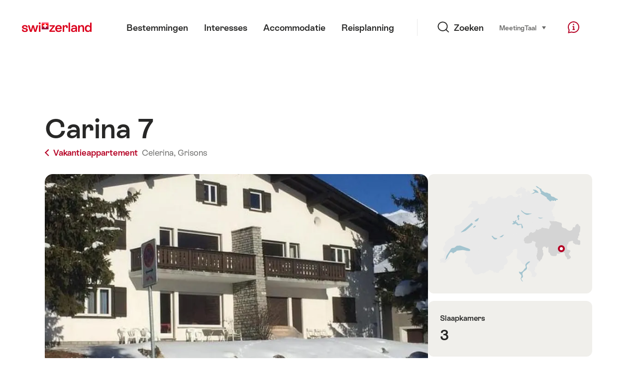

--- FILE ---
content_type: text/html;charset=UTF-8
request_url: https://chalet.myswitzerland.com/vakantieappartement/celerina/carina-7-57a9d162fe9b0e0b00bcd7c1/
body_size: 24229
content:
<!DOCTYPE html>
<html class="no-js" dir="ltr" itemscope lang="nl">
<head>

    <meta charset="utf-8">
<script>
    (function(w, d, s, l, i) {
        w[l] = w[l] || [];w[l].push({
            'gtm.start' : new Date().getTime(),
            event : 'gtm.js'
        });
        var f = d.getElementsByTagName(s)[0],
            j = d.createElement(s),
            dl = l != 'dataLayer' ? '&l=' + l : '';
        j.async = true;
        j.src = 'https://www.googletagmanager.com/gtm.js?id=' + i + dl;f.parentNode.insertBefore(j, f);
    })(window, document, 'script', 'dataLayer', 'GTM-K3Q6QXG');
</script>

<meta content="width=device-width, initial-scale=1.0" name="viewport">
<meta content="app-id=588419227" name="apple-itunes-app">
<meta content="app-id=com.myswitzerland.familyapp&amp;hl=de" name="google-play-app">
<meta content="/assets/img/graphics/mstile-310x310.png" name="msapplication-TileImage">
<link href="/assets/img/graphics/favicon-16x16.png" rel="icon" sizes="16x16" type="image/png">
<link href="/assets/img/graphics/favicon-32x32.png" rel="icon" sizes="32x32" type="image/png">
<link href="/assets/img/graphics/favicon-96x96.png" rel="icon" sizes="96x96" type="image/png">
<link href="/assets/img/graphics/android-icon-192x192.png" rel="icon" sizes="192x192" type="image/png">
<link href="/assets/img/graphics/apple-touch-icon-180x180.png" rel="apple-touch-icon" sizes="180x180" type="image/png">
<link rel="preload" href="https://chalet.myswitzerland.com/assets/fonts/STAllegra-Semibold.woff2" as="font" crossorigin type="font/woff2">
<link rel="preload" href="https://chalet.myswitzerland.com/assets/fonts/STAllegra-Regular.woff2" as="font" crossorigin type="font/woff2">


    <title>Carina 7, Celerina</title>
    <meta name="description" content="4-kamerappartement op de begane grond. 3 x 2 bedden in 3 slaapkamers. In 2 kamers zijn 2 bedden bij elkaar gezet als een tweepersoonsbed, en in een kamer 2 e...">
    <!-- Open Graph data -->
    <meta content="article" property="og:type">
    <meta property="og:title" content="Carina 7, Celerina">
    <meta property="og:description" content="4-kamerappartement op de begane grond. 3 x 2 bedden in 3 slaapkamers. In 2 kamers zijn 2 bedden bij elkaar gezet als een tweepersoonsbed, en in een kamer 2 e...">
    <!-- Schema.org markup for Google+ -->
    <meta itemprop="name" content="Carina 7, Celerina">
    <meta itemprop="description" content="4-kamerappartement op de begane grond. 3 x 2 bedden in 3 slaapkamers. In 2 kamers zijn 2 bedden bij elkaar gezet als een tweepersoonsbed, en in een kamer 2 e...">
    <!-- Twitter Card data -->
    <meta content="summary" name="twitter:card">
    <meta name="twitter:title" content="Carina 7, Celerina">
    <meta name="twitter:description" content="4-kamerappartement op de begane grond. 3 x 2 bedden in 3 slaapkamers. In 2 kamers zijn 2 bedden bij elkaar gezet als een tweepersoonsbed, en in een kamer 2 e...">

    <meta property="og:site_name" content="Zwitserland Toerisme"/>
    <meta property="og:image" content="https://images.interhome.com/CH7505.616.1/partner-xlarge/B14C7AEA08111FD0B2C3C17EB2CBECDF?_obv=20262"/>
    <meta property="og:url" content="https://chalet.myswitzerland.com/vakantieappartement/celerina/carina-7-57a9d162fe9b0e0b00bcd7c1/"/>

    <meta name="author" content="Zwitserland Toerisme"/>

    <link rel="canonical" href="https://chalet.myswitzerland.com/vakantieappartement/celerina/carina-7-57a9d162fe9b0e0b00bcd7c1/"/>
    <link rel="alternate" hreflang="de" href="https://chalet.myswitzerland.com/ferienwohnung/celerina/carina-7-57a9d162fe9b0e0b00bcd7c1/"/><link rel="alternate" hreflang="fr" href="https://chalet.myswitzerland.com/location-vacances/celerina/carina-7-57a9d162fe9b0e0b00bcd7c1/"/><link rel="alternate" hreflang="it" href="https://chalet.myswitzerland.com/appartamento/celerina/carina-7-57a9d162fe9b0e0b00bcd7c1/"/><link rel="alternate" hreflang="en" href="https://chalet.myswitzerland.com/holiday-rentals/celerina/carina-7-57a9d162fe9b0e0b00bcd7c1/"/><link rel="alternate" hreflang="es" href="https://chalet.myswitzerland.com/apartamento/celerina/carina-7-57a9d162fe9b0e0b00bcd7c1/"/><link rel="alternate" hreflang="nl" href="https://chalet.myswitzerland.com/vakantieappartement/celerina/carina-7-57a9d162fe9b0e0b00bcd7c1/"/><link rel="alternate" hreflang="ru" href="https://chalet.myswitzerland.com/holiday-rentals-ru/celerina/carina-7-57a9d162fe9b0e0b00bcd7c1/"/><link rel="alternate" hreflang="pt" href="https://chalet.myswitzerland.com/holiday-rentals-pt/celerina/carina-7-57a9d162fe9b0e0b00bcd7c1/"/><link rel="alternate" hreflang="zh" href="https://chalet.myswitzerland.com/holiday-rentals-zh/celerina/carina-7-57a9d162fe9b0e0b00bcd7c1/"/><link rel="alternate" hreflang="zo" href="https://chalet.myswitzerland.com/holiday-rentals-zo/celerina/carina-7-57a9d162fe9b0e0b00bcd7c1/"/><link rel="alternate" hreflang="ko" href="https://chalet.myswitzerland.com/holiday-rentals-ko/celerina/carina-7-57a9d162fe9b0e0b00bcd7c1/"/><link rel="alternate" hreflang="ar" href="https://chalet.myswitzerland.com/holiday-rentals-ar/celerina/carina-7-57a9d162fe9b0e0b00bcd7c1/"/><link rel="alternate" hreflang="ja" href="https://chalet.myswitzerland.com/holiday-rentals-ja/celerina/carina-7-57a9d162fe9b0e0b00bcd7c1/"/><link rel="alternate" hreflang="pl" href="https://chalet.myswitzerland.com/mieszkania/celerina/carina-7-57a9d162fe9b0e0b00bcd7c1/"/><link rel="alternate" hreflang="cs" href="https://chalet.myswitzerland.com/apartmany/celerina/carina-7-57a9d162fe9b0e0b00bcd7c1/"/>
    
    <meta name="robots" content="index, follow"/>
    <script id="svgicons-script">
  (function (url, revision) {
    var storage = window.localStorage || {};
    if (!storage.svgicons || storage.svgicons_revision != revision) {
      document.write('<link rel="preload as="image" data-revision="' + revision + '" href="' + url + '" id="svgicons">');
    } else {
      document.write('<meta name="svgicons" data-revision="' + revision + '" content="' + url + '" id="svgicons">');
    }
  })( "/assets/img/svg-sprite.svg", '394faaf041a0d50e82b4484d91e7cbd53792b4c9bf06cd4ddf13a7dc655d3065');

  // The revision (second parameter) should change whenever the svg sprite (json) changes.
  // e.g. you can use the modification timestamp of the json file.
</script>

    <script>
  window.app_config = {
    language: document.querySelector("html").getAttribute("lang"),
    assetsDirectory: "/assets",
    locale: {
      watchlist: {
        storage: "watchlist",
        defaultName: "??watchlist_default_name_nl??",
        removed: "??watchlist_removed_nl??"
      },
      autocomplete: {
        selected: "${Value}. ${selected} of ${total} selected.",
        complete: "Uw selectie: $ {value}",
        found: "Uw selecti $ {count} suggesties. Gebruik de pijltoetsen omhoog en omlaag om te selecteren. Op: $ {value}",
        notfound: "Geen overeenkomende suggesties gevonden."
      },
      date: {
        "date-picker-instruction": "Selecteer de datum met de cursortoetsen",
        firstDayOfWeek: 1,
        dateFormat: null,
        today: "Heden",
        disabled: "Niet beschikbaar",
        "prev-month": "Een maand terug ",
        "next-month": "Een maand vooruit",
        months: [
          "Januari",
          "Februari",
          "Maart",
          "April",
          "Mei",
          "Juni",
          "Juli",
          "Augustus",
          "September",
          "Oktober",
          "November",
          "December"
        ],
        monthsShort: [
          "Jan",
          "Feb",
          "Maa",
          "Apr",
          "Mei",
          "Jun",
          "Jul",
          "Aug",
          "Sep",
          "Okt",
          "Nov",
          "Dec"
        ],
        weekdays: [
          "Zondag",
          "Maandag",
          "Dinsdag",
          "Woensdag",
          "Donderdag",
          "Vrijdag",
          "Zaterdag"
        ],
        weekdaysShort: [
          "Zo",
          "Ma",
          "Di",
          "Wo",
          "Do",
          "Vr",
          "Za"
        ]
      },
      formerrors: {
        required: "??formerrors_required_nl??",
        email: "??formerrors_email_nl??",
        url: "??formerrors_url_nl??",
        tel: "??formerrors_tel_nl??",
        maxLength: "??formerrors_maxlength_nl??",
        minLength: "??formerrors_minlength_nl??",
        equal: "??formerrors_equal_nl??",
        custom: "??formerrors_custom_nl??"
      },
      geolocation: {
        PERMISSION_DENIED: 'Der Benutzer hat die Ermittlung der Position nicht erlaubt.',
        POSITION_UNAVAILABLE: 'Die Position ist nicht verfügbar.',
        TIMEOUT: 'Das Zeitlimit für die Ermittlung der Position wurde überschritten.',
        UNKNOWN_ERROR: 'Unbekannter Fehler bei der Ermittlung der Position.'
      },
      map: {
        "copyright-swisstopo": "Geodaten © swisstopo"
      },
      weather: {
        w1: "??detail_weather_01_nl??",
        w2: "??detail_weather_02_nl??",
        w3: "??detail_weather_03_nl??",
        w4: "??detail_weather_04_nl??",
        w5: "??detail_weather_05_nl??",
        w6: "??detail_weather_06_nl??",
        w7: "??detail_weather_07_nl??",
        w8: "??detail_weather_08_nl??",
        w9: "??detail_weather_09_nl??",
        w10: "??detail_weather_10_nl??",
        w11: "??detail_weather_11_nl??",
        w12: "??detail_weather_12_nl??",
        w13: "??detail_weather_13_nl??",
        w14: "??detail_weather_14_nl??",
        w15: "??detail_weather_15_nl??",
        w16: "??detail_weather_16_nl??",
        w17: "??detail_weather_17_nl??",
        w18: "??detail_weather_18_nl??",
        w19: "??detail_weather_19_nl??",
        w20: "??detail_weather_20_nl??",
        w21: "??detail_weather_21_nl??",
        w22: "??detail_weather_22_nl??",
        w23: "??detail_weather_23_nl??",
        w24: "??detail_weather_24_nl??",
        w25: "??detail_weather_25_nl??",
        w26: "??detail_weather_26_nl??",
        w27: "??detail_weather_27_nl??",
        w28: "??detail_weather_28_nl??",
        w29: "??detail_weather_29_nl??",
        w30: "??detail_weather_30_nl??"
      },
      overlay: {
        closeButton: 'Overlay schliessen',
        iframeNotAccessible: 'Dieses Element ist nicht barrierefrei zugänglich.'
      }
    },
    google: {
      maps: {
        key: "AIzaSyCYlPxaWedZYP-fURKWamK6rtJb24LIiCo"
      }
    },
    algolia: {
      app: "LMQVZQEU2J",
      key: "913f352bafbf1fcb6735609f39cc7399",
      index: "myst_nl",
      searchResultsUrl: "//www.myswitzerland.com/nl/search",
      facetTypes: {
        Accommodation: "Accommodation",
        Art: "Kunst",
        Climate_Overview_Page: "Klimaat",
        Default_Page: "Pagina",
        Event: "Event",
        Experience: "Interesses",
        Finder_Page: "Filter pagina",
        Food: "Eten \u0026 Drinken",
        Form: "Formulier",
        Home_Page: "Homepage",
        Info_Overview_Page: "Information",
        Info_Section_Page: "Information",
        Info: "Page",
        Landing_Page: "Pagina",
        News: "Nieuws",
        Offer: "Offer",
        Organisation: "Organisation",
        Place: "Plaats",
        Planning_Information: "Planning Information",
        Recipe: "Recept",
        Restaurant: "Restaurant",
        Root_Page: "Pagina",
        Route: "Routes",
        Storytelling_Page: "Story",
        Touristic_Object_Overview_Page: "Touristic objects overview",
        Whitelabel_Page: "Partner",
      }
    },
    guidle: {
      apiPois: 'https://www.guidle.com/m_ekUNmn/Schweiz-Tourismus/Webcams/?language={lang}',
      apiDetail: 'https://www.guidle.com/m_ekUNmn/Schweiz-Tourismus/Webcams/?templateVariant=json&offerIds={id}&language={lang}',
      apiHistory: 'https://www.guidle.com/api/rest/2.0/webcam/historic-pictures/{id}'
    }
  }
</script>

<script async src="https://www.googletagservices.com/tag/js/gpt.js"></script>
    <script>
  if (window.matchMedia && window.matchMedia('(prefers-color-scheme: dark)').matches) {
    const darkStyles = "/assets/css/ui-dark.css?d673430d1f20ac2969c0355a760faf7121ac19427cb1d0f9dfcc641b0f7e230e";
    document.write(`<link href="${darkStyles}" rel="stylesheet">`);
  } else {
    const styles = "/assets/css/ui.css?ae9b86d705dfc488a6f403346e2bd218b37ba8e8604f86f4ab5a6a3c16706cdc";
    document.write(`<link href="${styles}" rel="stylesheet">`);
  }
</script>
<noscript>
    <link rel="stylesheet" href="/assets/css/ui.css?ae9b86d705dfc488a6f403346e2bd218b37ba8e8604f86f4ab5a6a3c16706cdc">
</noscript>
    <script>
  (function () {
    var LS = window.localStorage;
    var cached = LS && LS.getItem('mys-css');
    var styleEl = document.getElementById('abovethefold');

    var darkHref = styleEl.getAttribute('data-dark');
    var darkMode = darkHref && window.matchMedia && window.matchMedia('(prefers-color-scheme: dark)').matches;
    if (darkMode) styleEl.setAttribute('data-href', darkHref);

    var href = styleEl.getAttribute('data-href');
    if (cached && LS.getItem('mys-css-href') == href) {
      var root = href.substr(0, href.lastIndexOf('/') + 1);
      styleEl.textContent = cached.replace(/\.\.\//g, root + '../');
      styleEl.cachedContent = cached;
      document.querySelector('html').className += ' css-cached';
    }
  })();
</script>


</head>
<body>
<noscript>
    <iframe src="https://www.googletagmanager.com/ns.html?id=GTM-K3Q6QXG" height="0" width="0" style="display:none;visibility:hidden"></iframe>
</noscript>
<script id="svgicons-script">
  (function (url, revision) {
    var storage = window.localStorage || {};
    if (!storage.svgicons || storage.svgicons_revision != revision) {
      document.write('<link rel="preload as="image" data-revision="' + revision + '" href="' + url + '" id="svgicons">');
    } else {
      document.write('<meta name="svgicons" data-revision="' + revision + '" content="' + url + '" id="svgicons">');
    }
  })( "/assets/img/svg-sprite.svg", '394faaf041a0d50e82b4484d91e7cbd53792b4c9bf06cd4ddf13a7dc655d3065');

  // The revision (second parameter) should change whenever the svg sprite (json) changes.
  // e.g. you can use the modification timestamp of the json file.
</script>

<div id="body">
    <header class="Header" data-js-autobreak="small" data-js-nav id="Header">
    <p aria-level="1" class="visuallyhidden" role="heading">Navigeer naar myswitzerland.com</p>
    <nav aria-describedby="Skiplinks--h2" class="Skiplinks" data-js-skiplinks id="Skiplinks">
        <h2 class="visuallyhidden" id="Skiplinks--h2">Snelle navigatie</h2>
        <ul>
            <li><a accesskey="1" href="#main-content" title="[ALT + 1]">Inhoud </a></li>
            <li><a accesskey="2" href="/" title="[ALT + 2]">Homepage</a></li>
            <li><a accesskey="3" href="#headermainnav" title="[ALT + 3]">Navigatie</a></li>
            <li><a accesskey="4" href="#TO_BE_DEFINED" title="[ALT + 4]">Sitemap</a></li>
            <li><a accesskey="5" aria-expanded="false" data-flyout='{"focusInside":"input"}' data-js-flyout href="#searchOverlay" title="[ALT + 5]">Zoeken</a></li>
        </ul>
    </nav>

    <div class="Overlay is-collapsed" data-flyout='{"syncstate":{"html, body":"is-overlaid"},"openAnimated":true,"closeAnimated":true,"arrowElements":false,"history":"searchOverlay"}' id="searchOverlay">
        <button class="Overlay--close" data-flyout-el="close" type="button">
            <span class="visuallyhidden">Navigatie sluiten</span>
        </button>
        <div class="Overlay--content">
            <div class="Search" data-imageconfig="w_{w},h_{h},c_fill,g_auto,f_auto,q_auto,e_sharpen:50/" data-imagepath="https://media.myswitzerland.com/image/fetch/" data-js-search data-minlength="2" data-path="https://www.myswitzerland.com/nl">
    <div class="js-search--app">
        <script type="application/json">
            {
                "searchLegend": "",
                "placeholder": "Zoekterm invoegen",
                "searchButton": "Zoeken",
                "resultsFound": "Resultaten",
                "showAll": "Toon alle resultaten",
                "showPage": "Toon pagina"
            }
        </script>
    </div>
</div>

        </div>
        <button class="FocusOnly" data-flyout-el="close" type="button">Navigatie sluiten</button>
    </div>

    <div class="Header--nav is-hidden-mobilenav" data-js-autobreak="small">
        <div class="Header--nav--logo">
            <a class="HeaderLogo" href="/vakantieappartement/" id="headerlogo" title="MySwitzerland">
    <span class="HeaderLogo--picto Icon" data-picto="logo-switzerland-flag">
        <svg aria-hidden="true"><use xlink:href="#picto-logo-switzerland-flag"></use></svg>
    </span>
</a>


        </div>

        <div class="Header--navLeft">
            <div class="Header--nav--main ResponsiveHolder" data-js-responsive-content='{"target":"headermainnav","breakpoint":"tablet-portrait","type":"above"}'>
                <nav class="HeaderMainNav" id="headermainnav">
                    <h2 class="visuallyhidden">hoofdnavigatie</h2>
                    <ul class="HeaderMainNav--list">
                        <li><a class="HeaderMainNav--link" href="https://www.myswitzerland.com/nl/bestemmingen/"> <span class="HeaderMainNav--link--text">Bestemmingen</span></a></li>
                        <li><a class="HeaderMainNav--link" href="https://www.myswitzerland.com/nl/interesses/"> <span class="HeaderMainNav--link--text">Interesses</span></a></li>
                        <li><a class="HeaderMainNav--link" href="https://www.myswitzerland.com/nl/accommodatie/"> <span class="HeaderMainNav--link--text">Accommodatie</span></a></li>
                        <li><a class="HeaderMainNav--link" href="https://www.myswitzerland.com/nl/reisplanning/"> <span class="HeaderMainNav--link--text">Reisplanning</span></a></li>
                    </ul>
                </nav>
            </div>
        </div>
        <div class="Header--nav--services" data-hidden="true" data-js-collapsible='{"group":"subnav","syncstate":{".Header--nav":"is-servicenav-open"}}' id="headerservicenavcontainer">
            <h2 class="visuallyhidden">Zoeken</h2>
            <a aria-expanded="false" class="HeaderSearch" data-flyout-target="searchOverlay" data-flyout='{"focusInside":"input"}' data-js-flyout href="#searchOverlay">
                <span class="Icon" data-picto="service-search">
                    <svg aria-hidden="true"><use xlink:href="#picto-service-search"></use></svg>
                </span>
                <span class="HeaderSearch--text">Zoeken</span>
            </a>
        </div>
        <div class="Header--nav--meta ResponsiveHolder" data-js-responsive-content='{"target":"headermetanav","breakpoint":"tablet-portrait","type":"above"}'>
            <div class="HeaderMetaNav" id="headermetanav">
    <h2 class="visuallyhidden">Taal, regio en belangrijke links</h2>
    <ul class="HeaderMetaNav--list">
        <li class="HeaderMetaNav--item">
            <a class="" href="https://www.myswitzerland.com/meetings/"> Meeting </a>
        </li>

        <li class="HeaderMetaNav--item">
            <div class="Flyout HeaderMetaNav--languages bottom">
                <a href="#u86" class="Flyout--trigger" data-js-flyout="true" aria-controls="u86" aria-expanded="false">
                    <span class="Icon before inline" data-picto="globe">
                        <svg aria-hidden="true"><use xlink:href="#picto-globe"></use></svg>
                    </span>
                    Taal
                    <span class="visuallyhidden">selecteren (klik om te bekijken)</span>
                </a>
                <div class="Flyout--content is-collapsed" id="u86">
                    <div class="Flyout--content--inner" data-js-selfalign>
                        <div class="HeaderMetaNav--languages">
    <ul class="LinkList menu">
        
        <li>
            <a class="Link black small" href="https://chalet.myswitzerland.com/ferienwohnung/celerina/carina-7-57a9d162fe9b0e0b00bcd7c1/">Deutsch</a>
        </li>
        
        <li>
            <a class="Link black small" href="https://chalet.myswitzerland.com/location-vacances/celerina/carina-7-57a9d162fe9b0e0b00bcd7c1/">Français</a>
        </li>
        
        <li>
            <a class="Link black small" href="https://chalet.myswitzerland.com/appartamento/celerina/carina-7-57a9d162fe9b0e0b00bcd7c1/">Italiano</a>
        </li>
        
        <li>
            <a class="Link black small" href="https://chalet.myswitzerland.com/holiday-rentals/celerina/carina-7-57a9d162fe9b0e0b00bcd7c1/">English</a>
        </li>
        
        <li>
            <a class="Link black small" href="https://chalet.myswitzerland.com/apartamento/celerina/carina-7-57a9d162fe9b0e0b00bcd7c1/">Español</a>
        </li>
        
        <li>
            <a class="Link black small is-active" href="https://chalet.myswitzerland.com/vakantieappartement/celerina/carina-7-57a9d162fe9b0e0b00bcd7c1/">Nederlands</a>
        </li>
        
        <li>
            <a class="Link black small" href="https://chalet.myswitzerland.com/holiday-rentals-ru/celerina/carina-7-57a9d162fe9b0e0b00bcd7c1/">Русский</a>
        </li>
        
        <li>
            <a class="Link black small" href="https://chalet.myswitzerland.com/holiday-rentals-pt/celerina/carina-7-57a9d162fe9b0e0b00bcd7c1/">Português</a>
        </li>
        
        <li>
            <a class="Link black small" href="https://chalet.myswitzerland.com/holiday-rentals-zh/celerina/carina-7-57a9d162fe9b0e0b00bcd7c1/">中文简体</a>
        </li>
        
        <li>
            <a class="Link black small" href="https://chalet.myswitzerland.com/holiday-rentals-zo/celerina/carina-7-57a9d162fe9b0e0b00bcd7c1/">中文繁体</a>
        </li>
        
        <li>
            <a class="Link black small" href="https://chalet.myswitzerland.com/holiday-rentals-ko/celerina/carina-7-57a9d162fe9b0e0b00bcd7c1/">한국어</a>
        </li>
        
        <li>
            <a class="Link black small" href="https://chalet.myswitzerland.com/holiday-rentals-ar/celerina/carina-7-57a9d162fe9b0e0b00bcd7c1/">العربية</a>
        </li>
        
        <li>
            <a class="Link black small" href="https://chalet.myswitzerland.com/holiday-rentals-ja/celerina/carina-7-57a9d162fe9b0e0b00bcd7c1/">日本語</a>
        </li>
        
        <li>
            <a class="Link black small" href="https://chalet.myswitzerland.com/mieszkania/celerina/carina-7-57a9d162fe9b0e0b00bcd7c1/">Polski</a>
        </li>
        
        <li>
            <a class="Link black small" href="https://chalet.myswitzerland.com/apartmany/celerina/carina-7-57a9d162fe9b0e0b00bcd7c1/">Česky</a>
        </li>
    </ul>
</div>

                        
                        <button class="FocusOnly" data-flyout-el="close" type="button">Sluit taal</button>
                    </div>
                </div>
            </div>
        </li>
    </ul>
</div>

        </div>
        <nav class="HeaderServiceNav">
            <h2 class="visuallyhidden">Service Navigation</h2>
            <ul class="HeaderServiceNav--list">
                <li>
                    <a href="//help.myswitzerland.com/hc/" class="HeaderServiceNav--link" data-js-tooltip="bottom compact t-xxs t-red t-bold" title="Hulp &amp; contact">
                        <span class="Icon red" data-picto="service-contact">
                            <svg aria-hidden="true"><use xlink:href="#picto-service-contact"></use></svg>
                        </span>
                        <span class="visuallyhidden">Hulp &amp; contact</span>
                    </a>
                </li>
                <li class="is-visible-tablet-portrait">
                    <a href="" class="HeaderServiceNav--link" data-js-tooltip="bottom compact t-xxs t-red t-bold" title="In mijn omgeving">
                        <span class="Icon red" data-picto="service-around-me">
                            <svg aria-hidden="true"><use xlink:href="#picto-service-around-me"></use></svg>
                        </span>
                        <span class="visuallyhidden">In mijn omgeving</span>
                    </a>
                </li>
            </ul>
        </nav>
    </div>
    <button aria-controls="headerservicenavcontainer" aria-expanded="false" aria-hidden="true" class="Header--nav--showServices" data-collapsible-el="toggle" tabindex="-1"></button>

    <div class="HeaderMobile" data-js-autobreak="small">
    <div class="HeaderMobile--header">
        <a class="HeaderLogo" href="/vakantieappartement/" id="headerlogo" title="MySwitzerland">
    <span class="HeaderLogo--picto Icon" data-picto="logo-switzerland-flag">
        <svg aria-hidden="true"><use xlink:href="#picto-logo-switzerland-flag"></use></svg>
    </span>
</a>



        <button aria-controls="mobilenav" aria-expanded="false" class="HeaderMobile--toggle" data-js-flyout>
            <span class="HeaderMobile--toggle--label"> Menu <span class="visuallyhidden">Open navigatie</span>
            </span>
        </button>
    </div>
    <div class="HeaderMobile--nav is-collapsed" data-flyout='{"syncstate":{"#Header, html":"is-mobile-open"},"closeAnimated":true,"arrowElements":"[aria-controls], a[href]"}' id="mobilenav">
        <div class="HeaderMobile--nav--main">
            <div class="HeaderMobile--nav--head">
                <button class="HeaderMobile--nav--close" data-flyout-el="close">
                    <span class="visuallyhidden">Navigatie sluiten</span>
                </button>
                <h2 class="visuallyhidden"></h2>
<a aria-expanded="false" class="HeaderSearch" data-flyout='{"focusInside":"input","syncstate":{".HeaderMobile--nav":"is-search-open"},"openAnimated":true,"closeAnimated":true}' data-js-flyout href="#searchOverlay">
    <span class="Icon" data-picto="service-search">
        <svg aria-hidden="true"><use xlink:href="#picto-service-search"></use></svg>
    </span>
    <span class="HeaderSearch--text">Zoeken</span>
</a>

            </div>
            <div class="HeaderMobile--nav--body">
                <nav class="HeaderMobileMainNav">
                    <h2 class="visuallyhidden">hoofdnavigatie</h2>
                    <ul class="HeaderMobileMainNav--list">
                        <li><a class="HeaderMobileMainNav--link home" href="/">Home</a></li>
                        <li><a class="HeaderMobileMainNav--link" href="https://www.myswitzerland.com/nl/bestemmingen/"> Bestemmingen </a></li>
                        <li><a class="HeaderMobileMainNav--link" href="https://www.myswitzerland.com/nl/interesses/"> Interesses </a></li>
                        <li><a class="HeaderMobileMainNav--link" href="https://www.myswitzerland.com/nl/accommodatie/"> Accommodatie </a></li>
                        <li><a class="HeaderMobileMainNav--link" href="https://www.myswitzerland.com/nl/reisplanning/"> Reisplanning </a></li>
                    </ul>
                </nav>
                <div class="ResponsiveHolder" data-js-responsive-content='{"target":"headermetanav","breakpoint":"tablet-portrait","type":"below"}'></div>
            </div>
            <div class="HeaderMobile--nav--foot">
                
<div class="HeaderServiceNavMobile" data-js-headerservicenavmobile id="HeaderServiceNavMobile">
    <h2 class="visuallyhidden">Service Navigation</h2>
    <ul class="HeaderServiceNavMobile--list">
        <li>
            <a class="HeaderServiceNavMobile--item--link" data-js-headerservicenavmobile-el href=""> 
                <span class="Icon" data-picto="location"> 
                    <svg aria-hidden="true"><use xlink:href="#picto-location"></use></svg>
                </span> 
                <span class="HeaderServiceNavMobile--item--link--text">Kaart</span>
            </a>
        </li>
        <li>
            <a class="HeaderServiceNavMobile--item--link" data-js-headerservicenavmobile-el href=""> 
                <span class="Icon" data-picto="service-contact"> 
                    <svg aria-hidden="true"><use xlink:href="#picto-service-contact"></use></svg>
                </span> 
                <span class="HeaderServiceNavMobile--item--link--text">Hulp &amp; contact</span>
            </a>
        </li>
    </ul>
</div>

            </div>
        </div>
        <div class="HeaderMobile--nav--sub ResponsiveHolder" data-js-responsive-content='{"target":"headersubnav","breakpoint":"tablet-portrait","type":"below"}'></div>
    </div>
</div>
    <div class="Header--background"></div>
</header>


    <div class="site-content" id="main-content" role="main">
        <div class="l-Gap l-SiteWidth none-down">
    <div class="PageHeader small">
        <div class="PageHeader--header">
            <h1 class="PageHeader--title"> Carina 7 </h1>
            <div class="PageHeader--meta">
                <a class="PageHeader--category" href="/vakantieappartement/" title="Terug naar het overzicht">
                    <span class="Icon before inline" data-icon="nav-back-mobile"></span> Vakantieappartement
                </a>
                <span class="PageHeader--info">
                    <a href="https://chalet.myswitzerland.com/vakantieappartement/celerina/">Celerina,</a>
                    <a href="https://chalet.myswitzerland.com/vakantieappartement/grisons/">Grisons</a>
                </span>
            </div>
        </div>
    </div>
</div>

        <div class="l-Gap none-down">
            <div class="l-PageGrid">
                <div class="l-PageGrid--inner">
                    <div class="l-PageGrid--main">
                        <div class="l-Gap l-SiteWidth s-down">
    <div class="PageHeader--image small">
        <div class="Media image is-complete" style="padding-top: 62.5%;">
            <div data-js-parallax="{&quot;property&quot;:&quot;object-position&quot;,&quot;from&quot;:0,&quot;to&quot;:100,&quot;unity&quot;:&quot;%&quot;}"
                 class="is-loaded"
                 id="image_detail_header"
                 style="background-image:url(https://media.myswitzerland.com/image/fetch/w_6,h_4,c_fill,g_auto,f_auto,q_auto,e_sharpen:50/https://images.interhome.com/CH7505.616.1/partner-xlarge/B14C7AEA08111FD0B2C3C17EB2CBECDF?_obv=20262)" data-sizes="https://media.myswitzerland.com/image/fetch/w_{w},h_{h},c_fill,g_auto,f_auto,q_auto,e_sharpen:50/https://images.interhome.com/CH7505.616.1/partner-xlarge/B14C7AEA08111FD0B2C3C17EB2CBECDF?_obv=20262 1600x1000"></div>
        </div>
        <button aria-controls="mediagallery" aria-expanded="false" class="PageHeader--gallerytoggle" data-js-gallerylink='{"index":0}' type="button" title="Mediagalerij openen">
            <span class="PageHeader--gallerytoggle--label"> 
                <span class="Icon white" data-picto="imagegallerie"> 
                    <svg aria-hidden="true">
                        <use xlink:href="#picto-imagegallerie"></use>
                    </svg>
                </span> Mediagalerij
            </span>
        </button>
    </div>
    <div class="PageHeader--summary">
        <section class="MobileSummary">
    <h2 id="u4" class="visuallyhidden">Overzicht</h2>
    <ul aria-labelledby="u4" class="MobileSummary--bar">
        <li class="MobileSummary--section">
            <div class="MobileSummary--info">
                <span class="MobileSummary--info--label"> Slaapkamers </span>
                <span class="MobileSummary--info--value"> 
                    <span class="Icon MobileSummary--info--picto" data-picto="room"> 
                        <svg aria-hidden="true"><use xlink:href="#picto-room"></use></svg>
                    </span> 3
                </span>
            </div>
        </li>
        
        <div class="li MobileSummary--section">
            <div class="MobileSummary--info">
                <span class="MobileSummary--info--label"> maximaal Volwassenen </span>
                <span class="MobileSummary--info--value">
                    <span class="Icon MobileSummary--info--picto" data-picto="people">
                        <svg aria-hidden="true"><use xlink:href="#picto-people"></use></svg>
                    </span> 6
                </span>
            </div>
        </div>
        <li class="MobileSummary--section">
            <div class="MobileSummary--flyout">
                <a class="MobileSummary--flyout--trigger" href="#availabilitycalendar" onclick='mys.ui.collapsible.open(document.getElementById("availabilitycalendar-content"))'>
                    <span class="visuallyhidden">Beschikbaarheid</span>
                    <span class="Icon MobileSummary--flyout--picto" data-picto="availability"> 
                        <svg aria-hidden="true"><use xlink:href="#picto-availability"></use></svg>
                    </span>
                    <span class="MobileSummary--flyout--label"> Beschikbaarheid </span>
                </a>
            </div>
        </li>
    </ul>
</section>

    </div>
</div>

                        <div class="l-Gap l-SiteWidth s-down">
    <section class="LeadText">
        <h2 class="visuallyhidden">Beschrijving van het vakantieappartement</h2>
        <div class="LeadText--lead">
            <div class="LeadText--text">
                <p>4-kamerappartement op de begane grond. 3 x 2 bedden in 3 slaapkamers. In 2 kamers zijn 2 bedden bij elkaar gezet als een tweepersoonsbed, en in een kamer 2 eenpersoonsbedden. Alles in Noordse uitrusting. De woonkamer heeft directe toegang tot het buitenzitgebied met een mooi uitzicht naar Celerina. Eveneens heeft het appartement Wi-Fi, satelliet-TV. De zit- en eetruimte nodigt uit tot een gezellig bijeenkomst. Het heeft een badkamer met toilet, 2 wastafels en een badkuip, een klein badkamer met toilet en wastafel. En een badkamer met een douche en wastafel. Het appartement heeft een laminaatvloer. In de entree heeft het een stenen vloer. De keuken is uitgerust met een vaatwasser, Nespresso koffiemachine, waterkoker en rooster zijn beschikbaar. Op ongeveer 5 minuten lopen naar de kabelbaan Corviglia / Marguns en 10 minuten lopen naar het dorp, bus of ijsbaan Center da Sport, evenals naar de langlaufpistes. Het is een 4-gezinshuis. Het huis is gelegen aan een doodlopende weg Via Val Runchetta 7 in een zeer rustige woonwijk. De wasruimte in de kelder kan worden gebruikt door een muntbediende machine. Huisdieren zijn welkom in dit huis. Er is een parkeerplaats voor het huis.

Andere vrijetijdsbestedingen: Downhill scooters Marguns: Gemarkeerde afdaling voor downhill scooters Marguns-Celerina. Verhuur inclusief helm rechtstreeks bij de bergstation Marguns.

Excursiemogelijkheden:
Wat bergen. Wat meren. Wat licht! Of op de 580 km (360 mijl) wandelpaden verspreid over alle bergen of met de mountainbike langs 400 km (250 mijl) van fantastische paden: het Boven-Engadin biedt een uitstekend netwerk van paden en routes tussen een ongerept Alpenlandschap en het inspirerende meerplateau. Vier flowtrails op de Corviglia garanderen een perfecte flow. Eveneens populair bij sportliefhebbers zijn de meren van het Boven-Engadin; kiten, zeilen, windsurfen, stand-up paddelen – de mogelijkheden zijn bijna eindeloos. De uitgestrektheid van het inspirerende hooggelegen dal kan op een bijzonder opvallende manier worden ervaren op de twee 18-holes golfbanen in Samedan en Zuoz. En naast de brede verscheidenheid aan sportieve opties kunnen bezoekers gebruikmaken van de eerste klas culturele activiteiten die worden aangeboden, zoals een bezoek aan een museum of aan een van de talrijke kunstgalerijen in de verschillende dorpen.

In de winter nodigen de skigebieden van Corviglia, Corvatsch, Diavolezza en gezinsvriendelijk Zuoz ski- en snowboardliefhebbers uit om te genieten van 350 kilometer (218 mijl) van de beste poedersneeuw. Langlaufers vinden meer dan 220 km (137 mijl) perfect onderhouden paden in het Boven-Engadin en de zijdalen. De winterwandelpaden en langlaufpaden op de bevroren meren van het Boven-Engadin worden gekenmerkt door hun licht, zonneschijn en ruimte tussen een inspirerend Alpenlandschap. Wie de rust en schoonheid van de sneeuwbedekte bossen wil ervaren, kan de zijdalen van Val Roseg, Val Fex of Val Bever verkennen op 150 kilometer (90 mijl) winterwandelpaden. Bezoekers die alles liever in het oog willen houden, zullen genieten van de ademloze uitzichten op de panoramawandelpaden hoog boven de meren op Muottas Muragl.

Geïnteresseerde gezinnen kunnen genieten van de Engadinzon in een rit in een paardengekoets naar de Val Roseg of Val Fex, of naar beneden glijden over de berghelling naar het dal op de kronkelende, 4,2 km (2,6 mijl) lange rodelbaan op Muottas Muragl.

Welkom in het Engadin.

Nabijgelegen sportfaciliteiten: Vissen, Bergklimmen, IJshockey, Golfbaan, Klimmen, Mountainbiken, Paragliden, Fietsen, Rijmogelijkheden, Tobogganen, Skiën (alpin), Langlaufen, Sportcentrum, Squash, Tennis

Locatiebeschrijving: Celerina – het dorp met het charmante centrum
De charmante buur van St. Moritz geniet van meer zonuren dan elders in het Engadin. Celerina presenteert zich echter ook in een zeer bijzonder licht als gevolg van zijn alpin dorpscentrum met zijn mooie traditionele Engadin huizen. Zeer dichtbij is de luchtkabelbaan naar Marguns, die gasten rechtstreeks naar het glamourieuze berg- en skigebied van St. Moritz-Corviglia brengt, evenals het uitgebreide netwerk van langlaufpaden van het Boven-Engadin. In de zomer lokken contrastrijke paden door bossen en weiden bezoekers naar een van de meest romantische alpenbadmeren in het Boven-Engadin – het Lej da Staz.

Basisinformatie
- Huisdieren toegestaan: 1
- Type eigendom: vakantie-appartement
- is gelegen in: Woonwijk
- type gebouw: Meergezinswoning
- Verdieping waarop het object zich bevindt: begane grond
- Jaar van de laatste volledige renovatie: 2011
- Aantal slaapkamers: 3
- Aantal badkamers: 2

Topkenmerken
- WiFi
- airconditioning: nee
- verwarming: gedeeltelijk
- terras
- Totaal aantal privé autostallingen: 1
- ㄴ waarvan privé buitenparkeerplaatsen: 1

Slaapplaatsen
slaapkamer 10
  - 2x eenpersoonsbed
  - slaapkamer is dimbaar
slaapkamer 2
  - 2x eenpersoonsbed
  - slaapkamer is dimbaar
slaapkamer 6
  - 2x eenpersoonsbed
  - slaapkamer is dimbaar
in de woonruimte
  - slaapkamer is dimbaar

Badkamer
badkamer 2
  - douche
  - wastafel
  - daglicht
badkamer 6
  - badkuip met douche
  - wastafel
  - toilet
  - daglicht
Gastentoilet (of WC)
  - toilet

Koken/Wonen
- koffiemachine: koffiemachine
- vriezer/koelkast: vriesvak, koelkast
- kookplaat: elektrische kookplaat, kookplaat
- oven
- rooster
- vaatwasser
- grootte van de keuken: 7 m²
- aantal eettafels: 1
- aantal zitplaatsen: 6
- aantal woonkamers: 1

Entertainment
- TV: TV
- radio

Gebruik
- wasmachine: Voor gemeenschappelijk gebruik in het gebouw
- Kledingdroger: Voor exclusief gebruik in het object
- stofzuiger

Buitengebied
- buitenmeubelen

Omgeving
- uitzicht: berg
- Dichtstbijzijnde stad: 80,0 km
- treinstation: 500 m
- vliegveld: 3,0 km
- snelweg: 80,0 km
- meer: 3,0 km
- fietsverhuur: 1 m
- skivakantie
- afstand tot langlaufen: 500 m
- bergspoorweg: 400 m

Kenmerken
- Geschikt voor vissen

type gebouw: Meergezinswoning.</p>
            </div>
        </div>
    </section>
</div>

                        <div class="l-Gap l-SiteWidth reset-mobile s-down">
    <div class="AwardTeaserSection">
        <h3 class="AwardTeaserSection--title">
            <span>Awards</span>
        </h3>
        <div class="AwardTeaserSection--teasers" data-js-slider='{"wrapAround":false}'>
            <div class="AwardTeaserSection--teasers--slider js-slider--viewport">
                
            </div>
        </div>
    </div>
</div>

                        
<div class="ArticleSection" id="articlesection-u10">
    <div class="ArticleSection--header" data-inpagenavigation-title="Details">
        <h2 class="ArticleSection--title">Details</h2>
        <button aria-controls="articlesection-u10-content" aria-expanded="false" class="ArticleSection--toggle" type="button">
            <span class="visuallyhidden">Details</span>
        </button>
    </div>
    <div class="ArticleSection--content" data-hidden="true" data-js-collapsible="articlesection-u10-section" id="articlesection-u10-content">
        <div class="ArticleSection--content--inner">
            <div class="l-Gap l-SiteWidth none-down">
                <ul class="FeatureTags">
                    <li class="FeatureTag">Cable TV / Sat. TV</li>
                    <li class="FeatureTag">Dishwasher</li>
                    <li class="FeatureTag">Washing machine</li>
                    <li class="FeatureTag">WiFi</li>
                </ul>
            </div>
        </div>
    </div>
</div>


<div class="ArticleSection" id="availabilitycalendar">
    <div class="ArticleSection--header" data-inpagenavigation-title="Object boeken">
        <h2 class="ArticleSection--title">Object boeken</h2>
        <button aria-controls="availabilitycalendar-content" aria-expanded="false" class="ArticleSection--toggle" type="button">
            <span class="visuallyhidden">Object boeken</span>
        </button>
    </div>
    <div class="ArticleSection--content" data-hidden="true" data-js-collapsible="availabilitycalendar-section" id="availabilitycalendar-content">

        <div class="ArticleSection--content--inner">
            <div class="l-Gap l-SiteWidth s-down">
    <div class="AvailabilityFinder">
        <div class="r-framed">
            <div class="richtext">
                <p>Selecteer de gewenste periode</p>
            </div>
            <div class="DateRangeInline" data-js-daterange="availability">
                <input data-container="daterangestart_u13" data-day-fn="availability.start(dayConfig)" id="u11" min="" name="date_start" type="hidden"/>
                <input data-container="daterangeend_u14" data-day-fn="availability.end(dayConfig, this.start._d)" onchange="checkAvailability()" id="u12" min="" name="date_end" type="hidden"/>
                <div id="daterangestart_u13"></div>
                <div id="daterangeend_u14"></div>
            </div>
            <div class="l-FlexGrid gutter noGap">
                <div class="AvailabilityFinder--legend is-available">Aankomst-/vertrekdatum</div>
                <div class="AvailabilityFinder--legend is-free">Vrij, geen aankomstdatum</div>
                <div class="AvailabilityFinder--legend is-busy">Niet beschikbaar</div>
            </div>
        </div>
        <div class="r-framed">
            <fieldset class="PersonChooser--room inline">
                <legend class="PersonChooser--roomTitle">Gasten</legend>
                <div class="PersonChooser--guestsInput">
                    <div class="BasicInput number">
                        <div class="InputNumber">
                            <label for="availabilityAdults"> Volwassenen </label>
                            <div class="InputNumber--widget js-stepinput">
                                <button class="Button icon border gray small InputNumber--button js-stepinput--decrease" type="button" aria-hidden="true" tabindex="-1">
                                    <span class="Icon inline" data-icon="minus"></span>
                                </button>
                                <input class="InputNumber--input" id="availabilityAdults" max="6" min="1" name="erwachsene" type="number" onchange="checkAvailability()" value="2">
                                <button class="Button icon border gray small InputNumber--button js-stepinput--increase" type="button" aria-hidden="true" tabindex="-1">
                                    <span class="Icon inline" data-icon="plus"></span>
                                </button>
                            </div>
                        </div>
                    </div>
                </div>
                <div class="PersonChooser--guestsInput">
                    <div class="BasicInput number">
                        <div class="InputNumber">
                            <label for="availabilityChildren"> Kinderen <small>(0-12)</small>
                            </label>
                            <div class="InputNumber--widget js-stepinput">
                                <button class="Button icon border gray small InputNumber--button js-stepinput--decrease" type="button" aria-hidden="true" tabindex="-1">
                                    <span class="Icon inline" data-icon="minus"></span>
                                </button>
                                <input class="InputNumber--input" id="availabilityChildren" max="6" min="0" name="kinder" type="number" onchange="checkAvailability()" value="0">
                                <button class="Button icon border gray small InputNumber--button js-stepinput--increase" type="button" aria-hidden="true" tabindex="-1">
                                    <span class="Icon inline" data-icon="plus"></span>
                                </button>
                            </div>
                        </div>
                    </div>
                </div>
            </fieldset>
        </div>

        <div class="r-framed" id="bookingInfo">
            <div class="loader">
                <div class="lds-ripple">
                    <div></div>
                    <div></div>
                </div>
            </div>
            <div class="l-Gap em-down">
                <div class="l-FlexGrid gutter">
                    <div class="richtext">
                        <div>Rijstijd</div>
                        <strong><span id="numNights"></span> nachten</strong>
                    </div>
                    <div class="richtext">
                        <div>Huurprijs</div>
                        <strong id="bookingPrice"></strong>
                    </div>
                </div>
            </div>
            <div class="l-FlexGrid">
                <div class="l1of3">
                    <a id="bookingUrl" href="https://api.openbooking.ch/accommodations/57a9d162fe9b0e0b00bcd7c1/url" class="Button" type="button" target="_blank">Beschikbaarheid controleren</a>
                </div>
                <div class="l2of3">
                    <div class="provider-icon">
                        <svg aria-hidden="true" style="max-width: 100%; height: 100%;">
                            <use xlink:href="/assets/img/icons/sprite-color.svg#icon-interhome"></use>
                        </svg>
                    </div>
                    <p class="t-xxs">
                        De boeking gebeurt via de website van de aanbieder. <br/> Uw aanvraag wordt doorgestuurd.
                    </p>
                </div>
            </div>
        </div>
    </div>


</div>

<style>
  .provider-icon {
    display: block;
    width: 110px;
    height: 30px;
    margin-bottom: 5px;
  }

  #bookingInfo {
    position: relative;
    display: none;
  }

  #bookingInfo .loader {
    display: none;
    position: absolute;
    left: 0;
    right: 0;
    top: 0;
    bottom: 0;
    z-index: 1;
    background: #fff;
    text-align: center;
  }

  .lds-ripple {
    display: inline-block;
    position: relative;
    top: calc(50% - 28px);
    width: 64px;
    height: 64px;
  }

  .lds-ripple div {
    position: absolute;
    border: 4px solid #ccc;
    opacity: 1;
    border-radius: 50%;
    animation: lds-ripple 1s cubic-bezier(0, 0.2, 0.8, 1) infinite;
  }

  .lds-ripple div:nth-child(2) {
    animation-delay: -1s;
  }

  @keyframes lds-ripple {
    0% {
      top: 28px;
      left: 28px;
      width: 0;
      height: 0;
      opacity: 1;
    }
    100% {
      top: -1px;
      left: -1px;
      width: 58px;
      height: 58px;
      opacity: 0;
    }
  }
</style>

<script>
  window.onload = function () {
    if (findGetParameter("date_start") !== "" && findGetParameter("date_end") !== "") {
      checkAvailability();
    }
  };

  function findGetParameter(parameterName) {
    var result = null;
    var tmp = [];
    location.search.substr(1).split("&").forEach(function (item) {
      tmp = item.split("=");
      if (tmp[0] === parameterName) {
        result = decodeURIComponent(tmp[1]);
      }
    });
    return result;
  }

  var availability = {"_master":true,"accommodation":"57a9d162fe9b0e0b00bcd7c1","arrival":[260411,260418,260425,260502,260509,260516,260523,260530,260606,260613,260620,260627,260718,260808,260815,260822,260829,260905,260912,260919,260926,261003,261010,261017,261024,261031,261107,261114,261121,261128],"free":[260330,260331,260401,260402,260403,260411,260412,260413,260414,260415,260416,260417,260418,260419,260420,260421,260422,260423,260424,260425,260426,260427,260428,260429,260430,260501,260502,260503,260504,260505,260506,260507,260508,260509,260510,260511,260512,260513,260514,260515,260516,260517,260518,260519,260520,260521,260522,260523,260524,260525,260526,260527,260528,260529,260530,260531,260601,260602,260603,260604,260605,260606,260607,260608,260609,260610,260611,260612,260613,260614,260615,260616,260617,260618,260619,260620,260621,260622,260623,260624,260625,260626,260627,260628,260629,260630,260701,260702,260703,260718,260719,260720,260721,260722,260723,260724,260807,260808,260809,260810,260811,260812,260813,260814,260815,260816,260817,260818,260819,260820,260821,260822,260823,260824,260825,260826,260827,260828,260829,260830,260831,260901,260902,260903,260904,260905,260906,260907,260908,260909,260910,260911,260912,260913,260914,260915,260916,260917,260918,260919,260920,260921,260922,260923,260924,260925,260926,260927,260928,260929,260930,261001,261002,261003,261004,261005,261006,261007,261008,261009,261010,261011,261012,261013,261014,261015,261016,261017,261018,261019,261020,261021,261022,261023,261024,261025,261026,261027,261028,261029,261030,261031,261101,261102,261103,261104,261105,261106,261107,261108,261109,261110,261111,261112,261113,261114,261115,261116,261117,261118,261119,261120,261121,261122,261123,261124,261125,261126,261127,261128,261129],"minstay":[6,6,6,6,6,6,6,6,6,6,6,6,6,6,6,6,6,6,6,6,6,6,6,6,6,6,6,6,6,6],"provider":""};
  var arrivals = availability.arrival;
  var free = availability.free;
  var minstay = availability.minstay;

  var onlyDeparture = "Aleen vertrek";
  var notAvailable = "Niet beschikbaar";
  var noArrivalDay = "Geen aankomstdag";
  
  window.availability = {
    start: function (day) {
      if (day.date > new Date()) {
        var parsedDay = parseInt(day.date.yymmdd());
        day.checkin_available = _isCheckinAvailable(parsedDay); // in arrivals
        day.is_past = day.date < new Date();
        day.available = _isAvailable(parsedDay); // in free and after today
        day.checkout_only = _isCheckoutOnly(parsedDay);
        day.isDisabled = !day.available || !day.checkin_available;
        day.classes = ((day.isDisabled && !day.checkout_only)) ? 'is-busy' : 'is-free';
        if (!day.isDisabled && day.checkin_available) {
          day.classes = 'is-available';
        } else if (day.available) {
          day.classes = 'is-free';
        }
        if (day.isDisabled) {
          day.td['data-title'] = (day.checkout_only && !day.is_past) ? onlyDeparture : (!day.available) ? notAvailable : noArrivalDay;
          day.td['data-js-tooltip'] = '';
        }
      } else {
        day.isDisabled = true;
      }
      return day;
    },
    end: function (day, startDate) {
      if (startDate && day.date > new Date()) {
        var parsedDay = parseInt(day.date.yymmdd());
        day.checkin_available = _isCheckinAvailable(parsedDay); // in arrivals
        day.available = _isAvailable(parsedDay) && day.date > new Date(); // in free and after today
        day.checkout_only = _isCheckoutOnly(parsedDay);
        day.min_stay = _getMinStay(parsedDay);
        var diffDays = (day.date.getTime() - startDate.getTime()) / 864E5;
        day.isDisabled = !day.available || !day.checkin_available || (diffDays ? diffDays < day.min_stay : false);
        day.classes = day.isDisabled ? 'is-busy' : 'is-free';
        if ((day.checkout_only || !day.isDisabled) && day.date > startDate) {
          day.isDisabled = false;
          day.classes = 'is-available';
        } else {
          day.td['data-title'] = notAvailable;
          day.td['data-js-tooltip'] = '';
        }
      } else {
        day.isDisabled = true;
      }
      return day;
    }
  };

  
  function checkAvailability() {
    var $ = window.jQuery;
    var $loader = $('.loader');
    var $bookingInfo = $('#bookingInfo');

    var startDate = new Date(document.getElementById('u11').value);
    var endDate = new Date(document.getElementById('u12').value);
    var numAdults = parseInt(document.getElementById('availabilityAdults').value) || 2;
    var numChildren = parseInt(document.getElementById('availabilityChildren').value) || 0;
    var accommodation = "57a9d162fe9b0e0b00bcd7c1";
    var fewoUrl = "https://api.openbooking.ch/accommodations/57a9d162fe9b0e0b00bcd7c1/url";

    console.log('adults: ' + numAdults);
    console.log('children: ' + numChildren);

    var $numNights = $('#numNights');
    var $bookingPrice = $('#bookingPrice');
    var $bookingUrl = $('#bookingUrl');

    if (startDate.valid() && endDate.valid()) {
      if (($bookingInfo).is(':hidden')) {
        $loader.show();
        $bookingInfo.slideDown();
      } else {
        $loader.fadeIn();
      }
      getAvailability(startDate, endDate, accommodation, numAdults, numChildren).then(function (data) {
        if (data && data.length > 0) {
          var price;
          var timeDiff = Math.abs(endDate.getTime() - startDate.getTime());
          var numOfNights = Math.ceil(timeDiff / (1000 * 3600 * 24));
          if (data[0].price) {
            price = data[0].price;
          } else {
            console.log('Keine Preisdaten verfügbar');
            price = 0;
          }
          $numNights.text(numOfNights);
          $bookingPrice.text(price.currency + ' ' + price.value.toLocaleString('de-CH', {minimumFractionDigits: 2}));
          $bookingUrl.attr('href', data[0].url);
        } else {
          console.log('Fehler bei der OpenBooking-Abfrage.');
          console.log(data);
          $numNights.text('');
          $bookingPrice.text('–');
          $bookingUrl.attr('href', fewoUrl);
        }
        $loader.fadeOut();
      }).catch(function (reason) {
        console.log(reason);
      });
    }
  }

  function getAvailability(checkin, checkout, accommodation, numAdults, numChildren) { 
    var ob = new OBManager("https://api.openbooking.ch", "eyJ0eXAiOiJKV1QiLCJhbGciOiJIUzI1NiJ9.eyJpZCI6IjU3N2E3NjIyZDBhNThjMGIwMGI3YTc0YiIsImdyb3VwIjoiNTc1YWQ0ZGZlOWRhNjMzZDI2Y2E3MmM0Iiwic2NvcGVzIjpbIm1hc3RlciJdLCJpYXQiOjE0NzE5NjM1ODd9.LK7Vcif2BbjyGAl06xeT6M3ZKyvLpixW2mBlAQTviPI");
    var query = {
      "checkin": checkin.toISOString(),
      "checkout": checkout.toISOString(),
      "rooms": [{
        "adults": numAdults,
        "children": numChildren,
        "childrens_age": []
      }],
      "language": "nl",
      "accommodationid": [accommodation]
    }
    var options = {
      "tracktag": "preisKalender",
      pageSize: 1
    }
    var result = ob.getItems(query, options).nextPage();
    return result;
  }

  Date.prototype.yymmdd = function () {
    var mm = this.getMonth() + 1; // getMonth() is zero-based
    var dd = this.getDate();

    return [this.getFullYear().toString().substring(2),
      (mm > 9 ? '' : '0') + mm,
      (dd > 9 ? '' : '0') + dd
    ].join('');
  };

  Date.prototype.valid = function () {
    return this instanceof Date && !isNaN(this);
  }

  function _getPreviousDay(date) {
    return date - 1;
  }

  function _isAvailable(date) {
    return (availability) ? inArray(date, free) : true;
  }

  function _isCheckinAvailable(date) {
    return (availability) ? inArray(date, arrivals) : true;
  }

  function _getMinStay(date) {
    return (availability) ? minstay[arrivals.indexOf(date)] : null;
  }

  function _isCheckoutOnly(date) {
    return (availability) ? (inArray(_getPreviousDay(date), free) && !_isAvailable(date)) : false;
  }

  function inArray(item, array) {
    if (!array || array.length === 0) {
      return false;
    }
    return (-1 !== array.indexOf(item));
  }
</script>


        </div>

    </div>
</div>


<div class="ArticleSection" id="articlesection-u17">
    <div class="ArticleSection--header" data-inpagenavigation-title="Contact">
        <h2 class="ArticleSection--title">Contact</h2>
        <button aria-controls="articlesection-u17-content" aria-expanded="false" class="ArticleSection--toggle" type="button">
            <span class="visuallyhidden">Contact</span>
        </button>
    </div>
    <div class="ArticleSection--content" data-hidden="true" data-js-collapsible="articlesection-u17-section" id="articlesection-u17-content">
        <div class="ArticleSection--content--inner">
            <div class="l-Gap l-SiteWidth s-down">
                <div class="richtext">
                    <p class="l-Gap em-down">
                         <br/> 7505 Celerina- Schlarigna
                    </p>
                    <p>
                        
                        
                    </p>
                </div>
            </div>
        </div>
    </div>
</div>

                    </div>

                    <div class="l-PageGrid--aside" data-js-aside>
                        <div class="l-PageGrid--aside--content" data-js-aside-content>
                            <div class="Summary">
    <h2 class="visuallyhidden">Overzicht</h2>
    <div class="Summary--item">
        
<div class="SidebarWidget">
    <div class="SidebarWidget--body">
        <div class="MapWidget" data-js-mapwidget>
            <h3 class="visuallyhidden">Kaart</h3>
            <div class="MapWidget--map">
                <div class="MapWidget--mapLayer">
                    <div class="AreaMap flat"
                         data-js-areamap='{&quot;selectedArea&quot;:&quot;001&quot;,&quot;areas&quot;:null,&quot;routeLocations&quot;:null}'>
                        <div class="LazyContent" data-lazycontent="/assets/img/graphics/areamap.svg">
                            <img alt="Übersichtskarte (wird geladen)" class="AreaMap--preview" src="/assets/img/graphics/areamap-preview.png" style="width:100%">
                        </div>
                        <div class="AreaMap--locationLayer">
                            <div class="AreaMap--location" style="top: 65.60000000000001%; left: 86.39455782312925%;" data-region="Celerina">
                                <button class="customTrigger" data-js-tooltip="true" type="button" aria-describedby="tooltip_u1">
                                    <span class="js-areaMapMarker AreaMap--prominentMarker"></span>
                                </button>
                                <div class="Tooltip--hidden" id="tooltip_u1">
                                    <div class="t-base t-bold">Celerina</div>
                                    <div class="t-xs"></div>
                                </div>
                            </div>
                        </div>
                        <a class="AreaMap--link" href="https://myswitzerland.com/nl/map/#around:46.51521,9.8556;cat:5e93f5a6-9934-4956-b835-d1a85fce4062;lat:46.51521;lng:9.8556;z:15" title="Toon op plattegrond" target="_blank">Toon op plattegrond</a>
                        
                    </div>
                </div>
            </div>
        </div>
    </div>
</div>

    </div>
    <div class="Summary--item">
        
    </div>
    <div class="Summary--item">
        <div class="SidebarWidget condensed">
            <h3 class="SidebarWidget--title">Slaapkamers</h3>
            <div class="SidebarWidget--body">
                <span class="t-m t-bold">3</span>
            </div>
        </div>
    </div>
    
    <div class="Summary--item">
        <div class="SidebarWidget condensed">
            <h3 class="SidebarWidget--title">maximaal Volwassenen</h3>
            <div class="SidebarWidget--body">
                <span class="t-m t-bold">6</span>
            </div>
        </div>
    </div>
</div>

                        </div>
                    </div>
                </div>
            </div>
        </div>
        <div class="l-Gap l-down s-up">
    <div class="l-HiddenOverflow">
        <div class="Advertisement default">
            <div class="Advertisement--layout"><div class="Advertisement--width">
    <h3 class="Advertisement--title">Melding</h3>
    <div class="Advertisement--box">
        <!-- Google Ad Manager -->
        <script>
            var googletag = googletag || {};
            googletag.cmd = googletag.cmd || [];
            googletag.cmd.push(function() {
                var responsiveMapping = googletag.sizeMapping()
                    .addSize([ 750, 0 ], [ [ 994, 250 ], [ 994, 118 ], [ 728, 90 ] ]) // Desktop
                    .addSize([ 0, 0 ], [ [ 320, 100 ], [ 320, 50 ] ]) // Mobile
                    .build();
                googletag.defineSlot('/18039417/MySwitzerland_Board', [ [ 320, 50 ], [ 728, 90 ], [ 320, 100 ], [ 994, 118 ], [ 994, 250 ] ], 'div-gpt-ad-1547208531910-0')
                    .defineSizeMapping(responsiveMapping).setCollapseEmptyDiv(true).addService(googletag.pubads())
                    .setTargeting("url", "/chalet/vakantieappartement")
                    .setTargeting("pageID", "57a9d162fe9b0e0b00bcd7c1");
                googletag.enableServices();
            });
        </script>
        <div id="div-gpt-ad-1547208531910-0">
            <script>
                googletag.cmd.push(function() {
                    googletag.display('div-gpt-ad-1547208531910-0');
                });
            </script>
        </div>
    </div>
</div>
</div>
        </div>
    </div>
</div>

        ﻿<div class="RelatedSection">
    <div class="l-Gap m-up none-down">
        ﻿<div class="l-Gap l-SiteWidth l-down">
    <div class="SectionTitle inline" data-inpagenavigation-title="Details over de bestemming:">
        <h2 class="SectionTitle--title">
            <span>Details over de bestemming:</span>
            <a href="https://www.myswitzerland.com/nl/bestemmingen/celerina/" target="_blank">Celerina</a>
        </h2>
    </div>

    <ul class="CardTeaserSection">
        <li><article class="CardTeaser">
    <div class="CardTeaser--inner">
        <div class="CardTeaser--header">
            <div class="CardTeaser--image">
                <img alt="" src="/dummy/pictos/kontakt.svg">
            </div>
            <h3 class="CardTeaser--title">Contact</h3>
            <button aria-controls="contact-content" aria-expanded="false" class="CardTeaser--toggle" type="button">
                <span class="visuallyhidden">Contact</span>
            </button>
        </div>
        <div class="CardTeaser--content" data-hidden="true" data-js-collapsible="contact-card" id="contact-content">
            <div class="CardTeaser--text">
            
                <p>
                    <strong class="t-dark t-bold">Celerina Tourist Information</strong> <br /> 
                    <span>Engadin Tourismus AG<br /></span>
                    <span>Plazza da la Staziun 8<br /></span>
                    <span>7505 Celerina / Schlarigna<br /></span>
                    <span><a href="http://www.engadin.ch/celerina" target="_blank">http://www.engadin.ch/celerina</a> <br /></span>
                    <span><a href="mailto:celerina@engadin.ch">celerina@engadin.ch</a><br /></span>
                </p>
            </div>
        </div>
    </div>
</article> 
 </li>
        <li><!-- Begin: components/teaser/CardTeaser/CardTeaser -->
<article class="CardTeaser">
    <div class="CardTeaser--inner">
        <div class="CardTeaser--header">
            <div class="CardTeaser--image">
                <img alt="" src="/dummy/pictos/transport.svg">
            </div>
            <h3 class="CardTeaser--title">Vervoer</h3>
            <button aria-controls="transport-content" aria-expanded="false" class="CardTeaser--toggle" type="button">
                <span class="visuallyhidden">
                    Vervoer
                </span>
            </button>
        </div>
        <div class="CardTeaser--content" data-hidden="true" data-js-collapsible="transport-card" id="transport-content">
            <div class="CardTeaser--text">
                <ul class="LinkList">
                    <li class="LinkList--item">
                        <a href="https://www.sbb.ch/en/buying/pages/fahrplan/fahrplan.xhtml?&amp;nach=celerina" class="Link list LinkList--item--link" target="_blank">Dienstregeling SBB </a>
                    </li>
                </ul>
            </div>
        </div>
    </div>
</article> 
<!-- End: components/teaser/CardTeaser/CardTeaser -->
 </li>
        <li><!-- Begin: components/teaser/CardTeaser/CardTeaser -->
<article class="CardTeaser">
    <div class="CardTeaser--inner">
        <div class="CardTeaser--header">
            <div class="CardTeaser--image">
                <img alt="" src="/dummy/pictos/uebernachtungen.svg">
            </div>
            <h3 class="CardTeaser--title">Accommodatie</h3>
            <button aria-controls="accommodation-content" aria-expanded="false" class="CardTeaser--toggle" type="button">
                <span class="visuallyhidden">
                    Accommodatie
                </span>
            </button>
        </div>
        <div class="CardTeaser--content" data-hidden="true" data-js-collapsible="accommodation-card" id="accommodation-content">
            <div class="CardTeaser--text">
                <ul class="LinkList">
                    <li class="LinkList--item">
                        <a href="https://www.myswitzerland.com/nl/accommodatie/hotels-huiszoeking/-/celerina/" class="Link list LinkList--item--link">Hotel boeken </a>
                    </li>
                    <li class="LinkList--item">
                        <a href="https://www.myswitzerland.com/nl/accommodatie/andere-accommodaties/groepsaccommodaties-huiszoeking/-/celerina/" class="Link list LinkList--item--link">Group houses groups.swiss </a>
                    </li>
                    <li class="LinkList--item">
                        <a href="https://www.myswitzerland.com/nl/accommodatie/andere-accommodaties/campingplaatsen-huiszoeking/-/celerina/" class="Link list LinkList--item--link">Campings </a>
                    </li>
                    <li class="LinkList--item">
                        <a href="https://www.myswitzerland.com/nl/accommodatie/andere-accommodaties/bed-and-breakfast-huiszoeking/-/celerina/" class="Link list LinkList--item--link">Bed and Breakfast </a>
                    </li>
                </ul>
            </div>
        </div>
    </div>
</article> 
<!-- End: components/teaser/CardTeaser/CardTeaser -->
 </li>
        <li><article class="CardTeaser">
    <div class="CardTeaser--inner">
        <div class="CardTeaser--header">
            <div class="CardTeaser--image">
                <img alt="" src="/dummy/pictos/broschure.svg">
            </div>
            <h3 class="CardTeaser--title">Lokale informatie</h3>
            <button aria-controls="brochure-content" aria-expanded="false" class="CardTeaser--toggle" type="button">
                <span class="visuallyhidden">
                    Lokale informatie
                </span>
            </button>
        </div>
        <div class="CardTeaser--content" data-hidden="true" data-js-collapsible="brochure-card" id="brochure-content">
            <div class="CardTeaser--text">
                <ul class="LinkList">
                    <li class="LinkList--item">
                        <a href="https://www.myswitzerland.com/nl/interesses/evenementen/evenementen-huiszoeking/-/celerina/" class="Link list LinkList--item--link" target="_blank">Events in Celerina </a>
                    </li>
                </ul>
            </div>
        </div>
    </div>
</article> 
 </li>
    </ul>
</div>

        <div class="l-Gap l-down">
    <div class="l-HiddenOverflow">
        <section class="TeaserSlider topTitle" id="u52">
            <div class="TeaserSlider--inner">
                <div class="SectionTitle inline" data-inpagenavigation-title="Suggesties">
                    <h2 class="SectionTitle--title">
                        <span>Suggesties</span>
                    </h2>
                    
                </div>
                <div class="TeaserSlider--slider" data-js-slider='{"visibilityCoverage":0.5}'>
                    <div class="TeaserSlider--slider--controls">
                        <button class="RoundIconButton js-slider--prev" type="button">
                            <span class="visuallyhidden">Vorherigen Slide anzeigen</span> <span class="Icon" data-icon="slider-arrow-small-prev"></span>
                        </button>
                        <button class="RoundIconButton js-slider--next" type="button">
                            <span class="visuallyhidden">Nächsten Slide anzeigen</span> <span class="Icon" data-icon="slider-arrow-small-next"></span>
                        </button>
                    </div>
                    <div class="js-slider--viewport">
                        <ul class="TeaserSlider--wrapper js-slider--slider">
                            
                                <li class="TeaserSlider--slide js-slider--slide">
                                    <article class="OfferTeaser">
    <div class="OfferTeaser--inner">
        <div class="OfferTeaser--image">
            <div class="Media image" 
                 style="background-image: url(https://media.myswitzerland.com/image/fetch/w_7,h_4,c_fill,g_auto,f_auto,q_auto,e_sharpen:50/https://resc.deskline.net/images/GRI/1/fb875dfe-eb84-4b27-8202-ee14edb6314e/99/image.jpg?_obv=20263); padding-top: 56.25%">
                <div style="background-image: url(https://media.myswitzerland.com/image/fetch/w_7,h_4,c_fill,g_auto,f_auto,q_auto,e_sharpen:50/https://resc.deskline.net/images/GRI/1/fb875dfe-eb84-4b27-8202-ee14edb6314e/99/image.jpg?_obv=20263)" data-sizes="https://media.myswitzerland.com/image/fetch/w_{w},h_{h},c_fill,g_auto,f_auto,q_auto,e_sharpen:50/https://resc.deskline.net/images/GRI/1/fb875dfe-eb84-4b27-8202-ee14edb6314e/99/image.jpg?_obv=20263 800x450"></div>
            </div>
        </div>
        <div class="OfferTeaser--content">
            <h3 class="OfferTeaser--title">
                <span>Bärgrose</span>
            </h3>
            <p class="OfferTeaser--text">Adelboden</p>
            <div class="OfferTeaser--detail">
                <p class="OfferTeaser--detail--info">
                    
                    <span>
                        1 week
                    </span>
                    
                </p>
                
                <p class="OfferTeaser--detail--price">
                    vanaf CHF 813.–
                </p>
            </div>
            <div class="OfferTeaser--meta">
                <div class="OfferTeaser--meta--rating" 
                     style="text-align: center;">
                    <span style="display: inline-block; background-image: url(/assets/img/icons/sprite@2x.png); background-size: 169px 70px; background-position: 0 0; width: 31px; height: 25px;"></span>
                    <span style="display: block;">
                        <svg aria-hidden="true" style="width: 13.5px; height: 13px;">
                            <use xlink:href="/assets/img/icons/sprite-bw.svg#icon-rating"></use>
                        </svg><svg aria-hidden="true" style="width: 13.5px; height: 13px;">
                            <use xlink:href="/assets/img/icons/sprite-bw.svg#icon-rating"></use>
                        </svg><svg aria-hidden="true" style="width: 13.5px; height: 13px;">
                            <use xlink:href="/assets/img/icons/sprite-bw.svg#icon-rating"></use>
                        </svg>
                        
                    </span>
                </div>
                <div class="OfferTeaser--meta--partner">
                    <svg  aria-hidden="true" style="max-width: 80px; max-height: 40px; fill: #aaa;">
                        <use xlink:href="/assets/img/icons/sprite-bw.svg#icon-deskline"></use>
                    </svg>
                </div>
            </div>
        </div>
    </div>
    <a class="OfferTeaser--link" href="/vakantieappartement/adelboden/baergrose-018ff18c5cbd4ddcb9614da4fa6aa137/" title="Meer info over: Bärgrose">Meer info over: Bärgrose</a>
</article>
                                </li>
                            
                                <li class="TeaserSlider--slide js-slider--slide">
                                    <article class="OfferTeaser">
    <div class="OfferTeaser--inner">
        <div class="OfferTeaser--image">
            <div class="Media image" 
                 style="background-image: url(https://media.myswitzerland.com/image/fetch/w_7,h_4,c_fill,g_auto,f_auto,q_auto,e_sharpen:50/https://resc.deskline.net/images/SAA/1/9476a166-efe1-49fc-a5a2-5d5a2315c109/99/image.jpg?_obv=20264); padding-top: 56.25%">
                <div style="background-image: url(https://media.myswitzerland.com/image/fetch/w_7,h_4,c_fill,g_auto,f_auto,q_auto,e_sharpen:50/https://resc.deskline.net/images/SAA/1/9476a166-efe1-49fc-a5a2-5d5a2315c109/99/image.jpg?_obv=20264)" data-sizes="https://media.myswitzerland.com/image/fetch/w_{w},h_{h},c_fill,g_auto,f_auto,q_auto,e_sharpen:50/https://resc.deskline.net/images/SAA/1/9476a166-efe1-49fc-a5a2-5d5a2315c109/99/image.jpg?_obv=20264 800x450"></div>
            </div>
        </div>
        <div class="OfferTeaser--content">
            <h3 class="OfferTeaser--title">
                <span>Haus Amici</span>
            </h3>
            <p class="OfferTeaser--text">Saas-Grund</p>
            <div class="OfferTeaser--detail">
                <p class="OfferTeaser--detail--info">
                    
                    <span>
                        1 week
                    </span>
                    
                </p>
                
                <p class="OfferTeaser--detail--price">
                    vanaf CHF 1269.–
                </p>
            </div>
            <div class="OfferTeaser--meta">
                <div class="OfferTeaser--meta--rating" 
                     style="text-align: center;">
                    <span style="display: inline-block; background-image: url(/assets/img/icons/sprite@2x.png); background-size: 169px 70px; background-position: 0 0; width: 31px; height: 25px;"></span>
                    <span style="display: block;">
                        <svg aria-hidden="true" style="width: 13.5px; height: 13px;">
                            <use xlink:href="/assets/img/icons/sprite-bw.svg#icon-rating"></use>
                        </svg><svg aria-hidden="true" style="width: 13.5px; height: 13px;">
                            <use xlink:href="/assets/img/icons/sprite-bw.svg#icon-rating"></use>
                        </svg><svg aria-hidden="true" style="width: 13.5px; height: 13px;">
                            <use xlink:href="/assets/img/icons/sprite-bw.svg#icon-rating"></use>
                        </svg><svg aria-hidden="true" style="width: 13.5px; height: 13px;">
                            <use xlink:href="/assets/img/icons/sprite-bw.svg#icon-rating"></use>
                        </svg>
                        
                    </span>
                </div>
                <div class="OfferTeaser--meta--partner">
                    <svg  aria-hidden="true" style="max-width: 80px; max-height: 40px; fill: #aaa;">
                        <use xlink:href="/assets/img/icons/sprite-bw.svg#icon-deskline"></use>
                    </svg>
                </div>
            </div>
        </div>
    </div>
    <a class="OfferTeaser--link" href="/vakantieappartement/saas-grund/haus-amici-0369be2e29fa4c49977bb3ecfb431d04/" title="Meer info over: Haus Amici">Meer info over: Haus Amici</a>
</article>
                                </li>
                            
                                <li class="TeaserSlider--slide js-slider--slide">
                                    <article class="OfferTeaser">
    <div class="OfferTeaser--inner">
        <div class="OfferTeaser--image">
            <div class="Media image" 
                 style="background-image: url(https://media.myswitzerland.com/image/fetch/w_7,h_4,c_fill,g_auto,f_auto,q_auto,e_sharpen:50/https://cdn.tomas-travel.com/tds/repository/TDS00020012688288895/TDS00020010000158950/TDS00020012877336110.jpg?_obv=20264); padding-top: 56.25%">
                <div style="background-image: url(https://media.myswitzerland.com/image/fetch/w_7,h_4,c_fill,g_auto,f_auto,q_auto,e_sharpen:50/https://cdn.tomas-travel.com/tds/repository/TDS00020012688288895/TDS00020010000158950/TDS00020012877336110.jpg?_obv=20264)" data-sizes="https://media.myswitzerland.com/image/fetch/w_{w},h_{h},c_fill,g_auto,f_auto,q_auto,e_sharpen:50/https://cdn.tomas-travel.com/tds/repository/TDS00020012688288895/TDS00020010000158950/TDS00020012877336110.jpg?_obv=20264 800x450"></div>
            </div>
        </div>
        <div class="OfferTeaser--content">
            <h3 class="OfferTeaser--title">
                <span>Les Gîtes du Gore Virat</span>
            </h3>
            <p class="OfferTeaser--text">Corcelles BE</p>
            <div class="OfferTeaser--detail">
                <p class="OfferTeaser--detail--info">
                    
                    <span>
                        1 week
                    </span>
                    
                </p>
                
                <p class="OfferTeaser--detail--price">
                    vanaf CHF 1012.–
                </p>
            </div>
            <div class="OfferTeaser--meta">
                <div class="OfferTeaser--meta--rating" 
                     style="text-align: center;">
                    <span style="display: inline-block; background-image: url(/assets/img/icons/sprite@2x.png); background-size: 169px 70px; background-position: 0 0; width: 31px; height: 25px;"></span>
                    <span style="display: block;">
                        <svg aria-hidden="true" style="width: 13.5px; height: 13px;">
                            <use xlink:href="/assets/img/icons/sprite-bw.svg#icon-rating"></use>
                        </svg><svg aria-hidden="true" style="width: 13.5px; height: 13px;">
                            <use xlink:href="/assets/img/icons/sprite-bw.svg#icon-rating"></use>
                        </svg><svg aria-hidden="true" style="width: 13.5px; height: 13px;">
                            <use xlink:href="/assets/img/icons/sprite-bw.svg#icon-rating"></use>
                        </svg>
                        <svg aria-hidden="true" style="width: 13.5px; height: 13px; margin-left: -5px;">
                            <use xlink:href="/assets/img/icons/sprite-bw.svg#icon-rating-superior"></use>
                        </svg>
                    </span>
                </div>
                <div class="OfferTeaser--meta--partner">
                    <svg  aria-hidden="true" style="max-width: 80px; max-height: 40px; fill: #aaa;">
                        <use xlink:href="/assets/img/icons/sprite-bw.svg#icon-tomas"></use>
                    </svg>
                </div>
            </div>
        </div>
    </div>
    <a class="OfferTeaser--link" href="/vakantieappartement/corcelles-be/les-gites-du-gore-virat-072a4b683c6d420fb4aab5c986aeb0f4/" title="Meer info over: Les Gîtes du Gore Virat">Meer info over: Les Gîtes du Gore Virat</a>
</article>
                                </li>
                            
                                <li class="TeaserSlider--slide js-slider--slide">
                                    <article class="OfferTeaser">
    <div class="OfferTeaser--inner">
        <div class="OfferTeaser--image">
            <div class="Media image" 
                 style="background-image: url(https://media.myswitzerland.com/image/fetch/w_7,h_4,c_fill,g_auto,f_auto,q_auto,e_sharpen:50/https://resc.deskline.net/images/GRI/1/0f26f225-1dd0-4f56-a764-ac1a54af915d/99/image.jpg?_obv=20264); padding-top: 56.25%">
                <div style="background-image: url(https://media.myswitzerland.com/image/fetch/w_7,h_4,c_fill,g_auto,f_auto,q_auto,e_sharpen:50/https://resc.deskline.net/images/GRI/1/0f26f225-1dd0-4f56-a764-ac1a54af915d/99/image.jpg?_obv=20264)" data-sizes="https://media.myswitzerland.com/image/fetch/w_{w},h_{h},c_fill,g_auto,f_auto,q_auto,e_sharpen:50/https://resc.deskline.net/images/GRI/1/0f26f225-1dd0-4f56-a764-ac1a54af915d/99/image.jpg?_obv=20264 800x450"></div>
            </div>
        </div>
        <div class="OfferTeaser--content">
            <h3 class="OfferTeaser--title">
                <span>Lena, Chalet</span>
            </h3>
            <p class="OfferTeaser--text">Gstaad</p>
            <div class="OfferTeaser--detail">
                <p class="OfferTeaser--detail--info">
                    
                    <span>
                        1 week
                    </span>
                    
                </p>
                
                <p class="OfferTeaser--detail--price">
                    vanaf CHF 1755.–
                </p>
            </div>
            <div class="OfferTeaser--meta">
                <div class="OfferTeaser--meta--rating" 
                     style="text-align: center;">
                    <span style="display: inline-block; background-image: url(/assets/img/icons/sprite@2x.png); background-size: 169px 70px; background-position: 0 0; width: 31px; height: 25px;"></span>
                    <span style="display: block;">
                        <svg aria-hidden="true" style="width: 13.5px; height: 13px;">
                            <use xlink:href="/assets/img/icons/sprite-bw.svg#icon-rating"></use>
                        </svg><svg aria-hidden="true" style="width: 13.5px; height: 13px;">
                            <use xlink:href="/assets/img/icons/sprite-bw.svg#icon-rating"></use>
                        </svg><svg aria-hidden="true" style="width: 13.5px; height: 13px;">
                            <use xlink:href="/assets/img/icons/sprite-bw.svg#icon-rating"></use>
                        </svg>
                        
                    </span>
                </div>
                <div class="OfferTeaser--meta--partner">
                    <svg  aria-hidden="true" style="max-width: 80px; max-height: 40px; fill: #aaa;">
                        <use xlink:href="/assets/img/icons/sprite-bw.svg#icon-deskline"></use>
                    </svg>
                </div>
            </div>
        </div>
    </div>
    <a class="OfferTeaser--link" href="/vakantieappartement/gstaad/lena-chalet-14cf6eb6e7f642e5b03dd86e619ca149/" title="Meer info over: Lena, Chalet">Meer info over: Lena, Chalet</a>
</article>
                                </li>
                            
                                <li class="TeaserSlider--slide js-slider--slide">
                                    <article class="OfferTeaser">
    <div class="OfferTeaser--inner">
        <div class="OfferTeaser--image">
            <div class="Media image" 
                 style="background-image: url(https://media.myswitzerland.com/image/fetch/w_7,h_4,c_fill,g_auto,f_auto,q_auto,e_sharpen:50/https://resc.deskline.net/images/GRI/1/b6ca29cc-938d-4881-8396-a95ecf0e3ea7/99/image.jpg?_obv=20262); padding-top: 56.25%">
                <div style="background-image: url(https://media.myswitzerland.com/image/fetch/w_7,h_4,c_fill,g_auto,f_auto,q_auto,e_sharpen:50/https://resc.deskline.net/images/GRI/1/b6ca29cc-938d-4881-8396-a95ecf0e3ea7/99/image.jpg?_obv=20262)" data-sizes="https://media.myswitzerland.com/image/fetch/w_{w},h_{h},c_fill,g_auto,f_auto,q_auto,e_sharpen:50/https://resc.deskline.net/images/GRI/1/b6ca29cc-938d-4881-8396-a95ecf0e3ea7/99/image.jpg?_obv=20262 800x450"></div>
            </div>
        </div>
        <div class="OfferTeaser--content">
            <h3 class="OfferTeaser--title">
                <span>Schalmi</span>
            </h3>
            <p class="OfferTeaser--text">Adelboden</p>
            <div class="OfferTeaser--detail">
                <p class="OfferTeaser--detail--info">
                    
                    <span>
                        1 week
                    </span>
                    
                </p>
                
                <p class="OfferTeaser--detail--price">
                    vanaf CHF 1104.–
                </p>
            </div>
            <div class="OfferTeaser--meta">
                <div class="OfferTeaser--meta--rating" 
                     style="text-align: center;">
                    <span style="display: inline-block; background-image: url(/assets/img/icons/sprite@2x.png); background-size: 169px 70px; background-position: 0 0; width: 31px; height: 25px;"></span>
                    <span style="display: block;">
                        <svg aria-hidden="true" style="width: 13.5px; height: 13px;">
                            <use xlink:href="/assets/img/icons/sprite-bw.svg#icon-rating"></use>
                        </svg><svg aria-hidden="true" style="width: 13.5px; height: 13px;">
                            <use xlink:href="/assets/img/icons/sprite-bw.svg#icon-rating"></use>
                        </svg><svg aria-hidden="true" style="width: 13.5px; height: 13px;">
                            <use xlink:href="/assets/img/icons/sprite-bw.svg#icon-rating"></use>
                        </svg>
                        
                    </span>
                </div>
                <div class="OfferTeaser--meta--partner">
                    <svg  aria-hidden="true" style="max-width: 80px; max-height: 40px; fill: #aaa;">
                        <use xlink:href="/assets/img/icons/sprite-bw.svg#icon-deskline"></use>
                    </svg>
                </div>
            </div>
        </div>
    </div>
    <a class="OfferTeaser--link" href="/vakantieappartement/adelboden/schalmi-163be3350bb140ed8ad859a492ec9792/" title="Meer info over: Schalmi">Meer info over: Schalmi</a>
</article>
                                </li>
                            
                                <li class="TeaserSlider--slide js-slider--slide">
                                    <article class="OfferTeaser">
    <div class="OfferTeaser--inner">
        <div class="OfferTeaser--image">
            <div class="Media image" 
                 style="background-image: url(https://media.myswitzerland.com/image/fetch/w_7,h_4,c_fill,g_auto,f_auto,q_auto,e_sharpen:50/https://resc.deskline.net/images/GRI/1/00aa9e9b-594c-4dff-a602-a1fa73f6b77f/99/image.jpg?_obv=20262); padding-top: 56.25%">
                <div style="background-image: url(https://media.myswitzerland.com/image/fetch/w_7,h_4,c_fill,g_auto,f_auto,q_auto,e_sharpen:50/https://resc.deskline.net/images/GRI/1/00aa9e9b-594c-4dff-a602-a1fa73f6b77f/99/image.jpg?_obv=20262)" data-sizes="https://media.myswitzerland.com/image/fetch/w_{w},h_{h},c_fill,g_auto,f_auto,q_auto,e_sharpen:50/https://resc.deskline.net/images/GRI/1/00aa9e9b-594c-4dff-a602-a1fa73f6b77f/99/image.jpg?_obv=20262 800x450"></div>
            </div>
        </div>
        <div class="OfferTeaser--content">
            <h3 class="OfferTeaser--title">
                <span>Crocus</span>
            </h3>
            <p class="OfferTeaser--text">Zweisimmen</p>
            <div class="OfferTeaser--detail">
                <p class="OfferTeaser--detail--info">
                    
                    <span>
                        1 week
                    </span>
                    
                </p>
                
                <p class="OfferTeaser--detail--price">
                    vanaf CHF 1215.–
                </p>
            </div>
            <div class="OfferTeaser--meta">
                <div class="OfferTeaser--meta--rating" 
                     style="text-align: center;">
                    <span style="display: inline-block; background-image: url(/assets/img/icons/sprite@2x.png); background-size: 169px 70px; background-position: 0 0; width: 31px; height: 25px;"></span>
                    <span style="display: block;">
                        <svg aria-hidden="true" style="width: 13.5px; height: 13px;">
                            <use xlink:href="/assets/img/icons/sprite-bw.svg#icon-rating"></use>
                        </svg><svg aria-hidden="true" style="width: 13.5px; height: 13px;">
                            <use xlink:href="/assets/img/icons/sprite-bw.svg#icon-rating"></use>
                        </svg>
                        <svg aria-hidden="true" style="width: 13.5px; height: 13px; margin-left: -5px;">
                            <use xlink:href="/assets/img/icons/sprite-bw.svg#icon-rating-superior"></use>
                        </svg>
                    </span>
                </div>
                <div class="OfferTeaser--meta--partner">
                    <svg  aria-hidden="true" style="max-width: 80px; max-height: 40px; fill: #aaa;">
                        <use xlink:href="/assets/img/icons/sprite-bw.svg#icon-deskline"></use>
                    </svg>
                </div>
            </div>
        </div>
    </div>
    <a class="OfferTeaser--link" href="/vakantieappartement/zweisimmen/crocus-1857060153144cc2a25258bc18b5da46/" title="Meer info over: Crocus">Meer info over: Crocus</a>
</article>
                                </li>
                            
                                <li class="TeaserSlider--slide js-slider--slide">
                                    <article class="OfferTeaser">
    <div class="OfferTeaser--inner">
        <div class="OfferTeaser--image">
            <div class="Media image" 
                 style="background-image: url(https://media.myswitzerland.com/image/fetch/w_7,h_4,c_fill,g_auto,f_auto,q_auto,e_sharpen:50/https://resc.deskline.net/images/GRI/1/b015101b-8006-4032-9d49-f0723bbe237b/99/image.jpg?_obv=20263); padding-top: 56.25%">
                <div style="background-image: url(https://media.myswitzerland.com/image/fetch/w_7,h_4,c_fill,g_auto,f_auto,q_auto,e_sharpen:50/https://resc.deskline.net/images/GRI/1/b015101b-8006-4032-9d49-f0723bbe237b/99/image.jpg?_obv=20263)" data-sizes="https://media.myswitzerland.com/image/fetch/w_{w},h_{h},c_fill,g_auto,f_auto,q_auto,e_sharpen:50/https://resc.deskline.net/images/GRI/1/b015101b-8006-4032-9d49-f0723bbe237b/99/image.jpg?_obv=20263 800x450"></div>
            </div>
        </div>
        <div class="OfferTeaser--content">
            <h3 class="OfferTeaser--title">
                <span>Burkhalter</span>
            </h3>
            <p class="OfferTeaser--text">Zweisimmen</p>
            <div class="OfferTeaser--detail">
                <p class="OfferTeaser--detail--info">
                    
                    <span>
                        1 week
                    </span>
                    
                </p>
                
                <p class="OfferTeaser--detail--price">
                    vanaf CHF 765.–
                </p>
            </div>
            <div class="OfferTeaser--meta">
                <div class="OfferTeaser--meta--rating" 
                     style="text-align: center;">
                    <span style="display: inline-block; background-image: url(/assets/img/icons/sprite@2x.png); background-size: 169px 70px; background-position: 0 0; width: 31px; height: 25px;"></span>
                    <span style="display: block;">
                        <svg aria-hidden="true" style="width: 13.5px; height: 13px;">
                            <use xlink:href="/assets/img/icons/sprite-bw.svg#icon-rating"></use>
                        </svg>
                        <svg aria-hidden="true" style="width: 13.5px; height: 13px; margin-left: -5px;">
                            <use xlink:href="/assets/img/icons/sprite-bw.svg#icon-rating-superior"></use>
                        </svg>
                    </span>
                </div>
                <div class="OfferTeaser--meta--partner">
                    <svg  aria-hidden="true" style="max-width: 80px; max-height: 40px; fill: #aaa;">
                        <use xlink:href="/assets/img/icons/sprite-bw.svg#icon-deskline"></use>
                    </svg>
                </div>
            </div>
        </div>
    </div>
    <a class="OfferTeaser--link" href="/vakantieappartement/zweisimmen/burkhalter-1dc263654e0f4840b381de206b99883d/" title="Meer info over: Burkhalter">Meer info over: Burkhalter</a>
</article>
                                </li>
                            
                                <li class="TeaserSlider--slide js-slider--slide">
                                    <article class="OfferTeaser">
    <div class="OfferTeaser--inner">
        <div class="OfferTeaser--image">
            <div class="Media image" 
                 style="background-image: url(https://media.myswitzerland.com/image/fetch/w_7,h_4,c_fill,g_auto,f_auto,q_auto,e_sharpen:50/https://resc.deskline.net/images/SAA/1/93110a5f-a7e4-4d01-bd17-044322cb3f71/99/image.jpg?_obv=20264); padding-top: 56.25%">
                <div style="background-image: url(https://media.myswitzerland.com/image/fetch/w_7,h_4,c_fill,g_auto,f_auto,q_auto,e_sharpen:50/https://resc.deskline.net/images/SAA/1/93110a5f-a7e4-4d01-bd17-044322cb3f71/99/image.jpg?_obv=20264)" data-sizes="https://media.myswitzerland.com/image/fetch/w_{w},h_{h},c_fill,g_auto,f_auto,q_auto,e_sharpen:50/https://resc.deskline.net/images/SAA/1/93110a5f-a7e4-4d01-bd17-044322cb3f71/99/image.jpg?_obv=20264 800x450"></div>
            </div>
        </div>
        <div class="OfferTeaser--content">
            <h3 class="OfferTeaser--title">
                <span>Lärchenwald 1708 #</span>
            </h3>
            <p class="OfferTeaser--text">Leukerbad</p>
            <div class="OfferTeaser--detail">
                <p class="OfferTeaser--detail--info">
                    
                    <span>
                        1 week
                    </span>
                    
                </p>
                
                <p class="OfferTeaser--detail--price">
                    vanaf CHF 969.–
                </p>
            </div>
            <div class="OfferTeaser--meta">
                <div class="OfferTeaser--meta--rating" 
                     style="text-align: center;">
                    <span style="display: inline-block; background-image: url(/assets/img/icons/sprite@2x.png); background-size: 169px 70px; background-position: 0 0; width: 31px; height: 25px;"></span>
                    <span style="display: block;">
                        <svg aria-hidden="true" style="width: 13.5px; height: 13px;">
                            <use xlink:href="/assets/img/icons/sprite-bw.svg#icon-rating"></use>
                        </svg><svg aria-hidden="true" style="width: 13.5px; height: 13px;">
                            <use xlink:href="/assets/img/icons/sprite-bw.svg#icon-rating"></use>
                        </svg><svg aria-hidden="true" style="width: 13.5px; height: 13px;">
                            <use xlink:href="/assets/img/icons/sprite-bw.svg#icon-rating"></use>
                        </svg>
                        
                    </span>
                </div>
                <div class="OfferTeaser--meta--partner">
                    <svg  aria-hidden="true" style="max-width: 80px; max-height: 40px; fill: #aaa;">
                        <use xlink:href="/assets/img/icons/sprite-bw.svg#icon-deskline"></use>
                    </svg>
                </div>
            </div>
        </div>
    </div>
    <a class="OfferTeaser--link" href="/vakantieappartement/leukerbad/laerchenwald-1708-1fc3b3600b224f8db7eb735ea4d17396/" title="Meer info over: Lärchenwald 1708 #">Meer info over: Lärchenwald 1708 #</a>
</article>
                                </li>
                            
                                <li class="TeaserSlider--slide js-slider--slide">
                                    <article class="OfferTeaser">
    <div class="OfferTeaser--inner">
        <div class="OfferTeaser--image">
            <div class="Media image" 
                 style="background-image: url(https://media.myswitzerland.com/image/fetch/w_7,h_4,c_fill,g_auto,f_auto,q_auto,e_sharpen:50/https://resc.deskline.net/images/GRI/1/5b894f16-ef6d-4114-8d25-5d39535763a8/99/image.jpg?_obv=20264); padding-top: 56.25%">
                <div style="background-image: url(https://media.myswitzerland.com/image/fetch/w_7,h_4,c_fill,g_auto,f_auto,q_auto,e_sharpen:50/https://resc.deskline.net/images/GRI/1/5b894f16-ef6d-4114-8d25-5d39535763a8/99/image.jpg?_obv=20264)" data-sizes="https://media.myswitzerland.com/image/fetch/w_{w},h_{h},c_fill,g_auto,f_auto,q_auto,e_sharpen:50/https://resc.deskline.net/images/GRI/1/5b894f16-ef6d-4114-8d25-5d39535763a8/99/image.jpg?_obv=20264 800x450"></div>
            </div>
        </div>
        <div class="OfferTeaser--content">
            <h3 class="OfferTeaser--title">
                <span>Chalet Wenger</span>
            </h3>
            <p class="OfferTeaser--text">Scharnachtal</p>
            <div class="OfferTeaser--detail">
                <p class="OfferTeaser--detail--info">
                    
                    <span>
                        1 week
                    </span>
                    
                </p>
                
                <p class="OfferTeaser--detail--price">
                    vanaf CHF 859.–
                </p>
            </div>
            <div class="OfferTeaser--meta">
                <div class="OfferTeaser--meta--rating" 
                     style="text-align: center;">
                    <span style="display: inline-block; background-image: url(/assets/img/icons/sprite@2x.png); background-size: 169px 70px; background-position: 0 0; width: 31px; height: 25px;"></span>
                    <span style="display: block;">
                        <svg aria-hidden="true" style="width: 13.5px; height: 13px;">
                            <use xlink:href="/assets/img/icons/sprite-bw.svg#icon-rating"></use>
                        </svg>
                        <svg aria-hidden="true" style="width: 13.5px; height: 13px; margin-left: -5px;">
                            <use xlink:href="/assets/img/icons/sprite-bw.svg#icon-rating-superior"></use>
                        </svg>
                    </span>
                </div>
                <div class="OfferTeaser--meta--partner">
                    <svg  aria-hidden="true" style="max-width: 80px; max-height: 40px; fill: #aaa;">
                        <use xlink:href="/assets/img/icons/sprite-bw.svg#icon-deskline"></use>
                    </svg>
                </div>
            </div>
        </div>
    </div>
    <a class="OfferTeaser--link" href="/vakantieappartement/scharnachtal/chalet-wenger-21019db28a614d4490432362d50cdf4f/" title="Meer info over: Chalet Wenger">Meer info over: Chalet Wenger</a>
</article>
                                </li>
                            
                                <li class="TeaserSlider--slide js-slider--slide">
                                    <article class="OfferTeaser">
    <div class="OfferTeaser--inner">
        <div class="OfferTeaser--image">
            <div class="Media image" 
                 style="background-image: url(https://media.myswitzerland.com/image/fetch/w_7,h_4,c_fill,g_auto,f_auto,q_auto,e_sharpen:50/https://resc.deskline.net/images/GRI/1/e5688c9d-87d8-4cbf-9e7c-738e0f4b5c08/99/image.jpg?_obv=20262); padding-top: 56.25%">
                <div style="background-image: url(https://media.myswitzerland.com/image/fetch/w_7,h_4,c_fill,g_auto,f_auto,q_auto,e_sharpen:50/https://resc.deskline.net/images/GRI/1/e5688c9d-87d8-4cbf-9e7c-738e0f4b5c08/99/image.jpg?_obv=20262)" data-sizes="https://media.myswitzerland.com/image/fetch/w_{w},h_{h},c_fill,g_auto,f_auto,q_auto,e_sharpen:50/https://resc.deskline.net/images/GRI/1/e5688c9d-87d8-4cbf-9e7c-738e0f4b5c08/99/image.jpg?_obv=20262 800x450"></div>
            </div>
        </div>
        <div class="OfferTeaser--content">
            <h3 class="OfferTeaser--title">
                <span>Drive (Nr. 3)</span>
            </h3>
            <p class="OfferTeaser--text">Gstaad</p>
            <div class="OfferTeaser--detail">
                <p class="OfferTeaser--detail--info">
                    
                    <span>
                        1 week
                    </span>
                    
                </p>
                
                <p class="OfferTeaser--detail--price">
                    vanaf CHF 2550.–
                </p>
            </div>
            <div class="OfferTeaser--meta">
                <div class="OfferTeaser--meta--rating" 
                     style="text-align: center;">
                    <span style="display: inline-block; background-image: url(/assets/img/icons/sprite@2x.png); background-size: 169px 70px; background-position: 0 0; width: 31px; height: 25px;"></span>
                    <span style="display: block;">
                        <svg aria-hidden="true" style="width: 13.5px; height: 13px;">
                            <use xlink:href="/assets/img/icons/sprite-bw.svg#icon-rating"></use>
                        </svg><svg aria-hidden="true" style="width: 13.5px; height: 13px;">
                            <use xlink:href="/assets/img/icons/sprite-bw.svg#icon-rating"></use>
                        </svg><svg aria-hidden="true" style="width: 13.5px; height: 13px;">
                            <use xlink:href="/assets/img/icons/sprite-bw.svg#icon-rating"></use>
                        </svg><svg aria-hidden="true" style="width: 13.5px; height: 13px;">
                            <use xlink:href="/assets/img/icons/sprite-bw.svg#icon-rating"></use>
                        </svg>
                        
                    </span>
                </div>
                <div class="OfferTeaser--meta--partner">
                    <svg  aria-hidden="true" style="max-width: 80px; max-height: 40px; fill: #aaa;">
                        <use xlink:href="/assets/img/icons/sprite-bw.svg#icon-deskline"></use>
                    </svg>
                </div>
            </div>
        </div>
    </div>
    <a class="OfferTeaser--link" href="/vakantieappartement/gstaad/drive-nr-3-21f7d9f5d3eb49c98c4b5186d72ef116/" title="Meer info over: Drive (Nr. 3)">Meer info over: Drive (Nr. 3)</a>
</article>
                                </li>
                            
                                <li class="TeaserSlider--slide js-slider--slide">
                                    <article class="OfferTeaser">
    <div class="OfferTeaser--inner">
        <div class="OfferTeaser--image">
            <div class="Media image" 
                 style="background-image: url(https://media.myswitzerland.com/image/fetch/w_7,h_4,c_fill,g_auto,f_auto,q_auto,e_sharpen:50/https://resc.deskline.net/images/DAV/1/2550903e-a8ae-482c-8fc6-3026a78636f6/99/image.jpg?_obv=202552); padding-top: 56.25%">
                <div style="background-image: url(https://media.myswitzerland.com/image/fetch/w_7,h_4,c_fill,g_auto,f_auto,q_auto,e_sharpen:50/https://resc.deskline.net/images/DAV/1/2550903e-a8ae-482c-8fc6-3026a78636f6/99/image.jpg?_obv=202552)" data-sizes="https://media.myswitzerland.com/image/fetch/w_{w},h_{h},c_fill,g_auto,f_auto,q_auto,e_sharpen:50/https://resc.deskline.net/images/DAV/1/2550903e-a8ae-482c-8fc6-3026a78636f6/99/image.jpg?_obv=202552 800x450"></div>
            </div>
        </div>
        <div class="OfferTeaser--content">
            <h3 class="OfferTeaser--title">
                <span>Villa Flora Attika</span>
            </h3>
            <p class="OfferTeaser--text">Davos Dorf</p>
            
            <div class="OfferTeaser--meta">
                <div class="OfferTeaser--meta--rating" 
                     style="text-align: center;">
                    <span style="display: inline-block; background-image: url(/assets/img/icons/sprite@2x.png); background-size: 169px 70px; background-position: 0 0; width: 31px; height: 25px;"></span>
                    <span style="display: block;">
                        <svg aria-hidden="true" style="width: 13.5px; height: 13px;">
                            <use xlink:href="/assets/img/icons/sprite-bw.svg#icon-rating"></use>
                        </svg><svg aria-hidden="true" style="width: 13.5px; height: 13px;">
                            <use xlink:href="/assets/img/icons/sprite-bw.svg#icon-rating"></use>
                        </svg><svg aria-hidden="true" style="width: 13.5px; height: 13px;">
                            <use xlink:href="/assets/img/icons/sprite-bw.svg#icon-rating"></use>
                        </svg><svg aria-hidden="true" style="width: 13.5px; height: 13px;">
                            <use xlink:href="/assets/img/icons/sprite-bw.svg#icon-rating"></use>
                        </svg><svg aria-hidden="true" style="width: 13.5px; height: 13px;">
                            <use xlink:href="/assets/img/icons/sprite-bw.svg#icon-rating"></use>
                        </svg>
                        
                    </span>
                </div>
                <div class="OfferTeaser--meta--partner">
                    <svg  aria-hidden="true" style="max-width: 80px; max-height: 40px; fill: #aaa;">
                        <use xlink:href="/assets/img/icons/sprite-bw.svg#icon-deskline"></use>
                    </svg>
                </div>
            </div>
        </div>
    </div>
    <a class="OfferTeaser--link" href="/vakantieappartement/davos/villa-flora-attika-22814382b1a14d2999d19af5df70f04d/" title="Meer info over: Villa Flora Attika">Meer info over: Villa Flora Attika</a>
</article>
                                </li>
                            
                                <li class="TeaserSlider--slide js-slider--slide">
                                    <article class="OfferTeaser">
    <div class="OfferTeaser--inner">
        <div class="OfferTeaser--image">
            <div class="Media image" 
                 style="background-image: url(https://media.myswitzerland.com/image/fetch/w_7,h_4,c_fill,g_auto,f_auto,q_auto,e_sharpen:50/https://resc.deskline.net/images/GRI/1/efe7670f-3b39-4ab3-90d2-c3c817d2b5ec/99/image.jpeg?_obv=20264); padding-top: 56.25%">
                <div style="background-image: url(https://media.myswitzerland.com/image/fetch/w_7,h_4,c_fill,g_auto,f_auto,q_auto,e_sharpen:50/https://resc.deskline.net/images/GRI/1/efe7670f-3b39-4ab3-90d2-c3c817d2b5ec/99/image.jpeg?_obv=20264)" data-sizes="https://media.myswitzerland.com/image/fetch/w_{w},h_{h},c_fill,g_auto,f_auto,q_auto,e_sharpen:50/https://resc.deskline.net/images/GRI/1/efe7670f-3b39-4ab3-90d2-c3c817d2b5ec/99/image.jpeg?_obv=20264 800x450"></div>
            </div>
        </div>
        <div class="OfferTeaser--content">
            <h3 class="OfferTeaser--title">
                <span>Wöschchuchi</span>
            </h3>
            <p class="OfferTeaser--text">Interlaken / Unterseen</p>
            
            <div class="OfferTeaser--meta">
                <div class="OfferTeaser--meta--rating" 
                     style="text-align: center;">
                    <span style="display: inline-block; background-image: url(/assets/img/icons/sprite@2x.png); background-size: 169px 70px; background-position: 0 0; width: 31px; height: 25px;"></span>
                    <span style="display: block;">
                        <svg aria-hidden="true" style="width: 13.5px; height: 13px;">
                            <use xlink:href="/assets/img/icons/sprite-bw.svg#icon-rating"></use>
                        </svg><svg aria-hidden="true" style="width: 13.5px; height: 13px;">
                            <use xlink:href="/assets/img/icons/sprite-bw.svg#icon-rating"></use>
                        </svg><svg aria-hidden="true" style="width: 13.5px; height: 13px;">
                            <use xlink:href="/assets/img/icons/sprite-bw.svg#icon-rating"></use>
                        </svg>
                        <svg aria-hidden="true" style="width: 13.5px; height: 13px; margin-left: -5px;">
                            <use xlink:href="/assets/img/icons/sprite-bw.svg#icon-rating-superior"></use>
                        </svg>
                    </span>
                </div>
                <div class="OfferTeaser--meta--partner">
                    <svg  aria-hidden="true" style="max-width: 80px; max-height: 40px; fill: #aaa;">
                        <use xlink:href="/assets/img/icons/sprite-bw.svg#icon-deskline"></use>
                    </svg>
                </div>
            </div>
        </div>
    </div>
    <a class="OfferTeaser--link" href="/vakantieappartement/interlaken/woeschchuchi-24d4174dbe1a42c488e8deae951962e6/" title="Meer info over: Wöschchuchi">Meer info over: Wöschchuchi</a>
</article>
                                </li>
                            
                        </ul>
                    </div>
                </div>
            </div>
        </section>
    </div>
</div>

    </div>
</div>
        <div data-id="mediagallery" data-js-mediagallery="vue" id="mediagallery">
    <script type="text/json">
        {
  "items": [
    {
      "title": "Bilder",
      "type": "image",
      "src": "https://media.myswitzerland.com/image/fetch/https://images.interhome.com/CH7505.616.1/partner-xlarge/B14C7AEA08111FD0B2C3C17EB2CBECDF?_obv\u003d20262",
      "previewImage": null,
      "caption": "House",
      "icon": null
    },
    {
      "title": "Bilder",
      "type": "image",
      "src": "https://media.myswitzerland.com/image/fetch/https://images.interhome.com/CH7505.616.1/partner-xlarge/B14C7AEA08111FD0B2C3C17EB2C92CDF?_obv\u003d20262",
      "previewImage": null,
      "caption": "House",
      "icon": null
    },
    {
      "title": "Bilder",
      "type": "image",
      "src": "https://media.myswitzerland.com/image/fetch/https://images.interhome.com/CH7505.616.1/partner-xlarge/B14C7AEA08111FD0B2C3C17EB2CBACDF?_obv\u003d20262",
      "previewImage": null,
      "caption": "House",
      "icon": null
    },
    {
      "title": "Bilder",
      "type": "image",
      "src": "https://media.myswitzerland.com/image/fetch/https://images.interhome.com/CH7505.616.1/partner-xlarge/B14C7AEA08111FD0B2C3C17EB2C8CCDF?_obv\u003d20262",
      "previewImage": null,
      "caption": "House",
      "icon": null
    },
    {
      "title": "Bilder",
      "type": "image",
      "src": "https://media.myswitzerland.com/image/fetch/https://images.interhome.com/CH7505.616.1/partner-xlarge/B14C7AEA08111FD0B2C3C17EB2CBCCDF?_obv\u003d20262",
      "previewImage": null,
      "caption": "Terrace",
      "icon": null
    },
    {
      "title": "Bilder",
      "type": "image",
      "src": "https://media.myswitzerland.com/image/fetch/https://images.interhome.com/CH7505.616.1/partner-xlarge/B14C7AEA08111FD0B2C3C17EB2C8ECDF?_obv\u003d20262",
      "previewImage": null,
      "caption": null,
      "icon": null
    },
    {
      "title": "Bilder",
      "type": "image",
      "src": "https://media.myswitzerland.com/image/fetch/https://images.interhome.com/CH7505.616.1/partner-xlarge/B14C7AEA08111FD0B2C3C17EB2C90CDF?_obv\u003d20262",
      "previewImage": null,
      "caption": null,
      "icon": null
    },
    {
      "title": "Bilder",
      "type": "image",
      "src": "https://media.myswitzerland.com/image/fetch/https://images.interhome.com/CH7505.616.1/partner-xlarge/B14C7AEA08111FD0B2C3C17EB2C94CDF?_obv\u003d20262",
      "previewImage": null,
      "caption": "Inside other",
      "icon": null
    },
    {
      "title": "Bilder",
      "type": "image",
      "src": "https://media.myswitzerland.com/image/fetch/https://images.interhome.com/CH7505.616.1/partner-xlarge/B14C7AEA08111FD0B2C3C17EB2C96CDF?_obv\u003d20262",
      "previewImage": null,
      "caption": "Kitchen / Dining Room",
      "icon": null
    },
    {
      "title": "Bilder",
      "type": "image",
      "src": "https://media.myswitzerland.com/image/fetch/https://images.interhome.com/CH7505.616.1/partner-xlarge/B14C7AEA08111FD0B2C3C17EB2C98CDF?_obv\u003d20262",
      "previewImage": null,
      "caption": "Bathroom / Wellness",
      "icon": null
    },
    {
      "title": "Bilder",
      "type": "image",
      "src": "https://media.myswitzerland.com/image/fetch/https://images.interhome.com/CH7505.616.1/partner-xlarge/B14C7AEA08111FD0B2C3C17EB2C9ACDF?_obv\u003d20262",
      "previewImage": null,
      "caption": "Bathroom / Wellness",
      "icon": null
    },
    {
      "title": "Bilder",
      "type": "image",
      "src": "https://media.myswitzerland.com/image/fetch/https://images.interhome.com/CH7505.616.1/partner-xlarge/B14C7AEA08111FD0B2C3C17EB2C9CCDF?_obv\u003d20262",
      "previewImage": null,
      "caption": "Bathroom / Wellness",
      "icon": null
    },
    {
      "title": "Bilder",
      "type": "image",
      "src": "https://media.myswitzerland.com/image/fetch/https://images.interhome.com/CH7505.616.1/partner-xlarge/B14C7AEA08111FD0B2C3C17EB2C9ECDF?_obv\u003d20262",
      "previewImage": null,
      "caption": "Bathroom / Wellness",
      "icon": null
    },
    {
      "title": "Bilder",
      "type": "image",
      "src": "https://media.myswitzerland.com/image/fetch/https://images.interhome.com/CH7505.616.1/partner-xlarge/B14C7AEA08111FD0B2C3C17EB2CA0CDF?_obv\u003d20262",
      "previewImage": null,
      "caption": "Inside other",
      "icon": null
    },
    {
      "title": "Bilder",
      "type": "image",
      "src": "https://media.myswitzerland.com/image/fetch/https://images.interhome.com/CH7505.616.1/partner-xlarge/B14C7AEA08111FD0B2C3C17EB2CA2CDF?_obv\u003d20262",
      "previewImage": null,
      "caption": "Living Room",
      "icon": null
    },
    {
      "title": "Bilder",
      "type": "image",
      "src": "https://media.myswitzerland.com/image/fetch/https://images.interhome.com/CH7505.616.1/partner-xlarge/B14C7AEA08111FD0B2C3C17EB2CA4CDF?_obv\u003d20262",
      "previewImage": null,
      "caption": "Living Room",
      "icon": null
    },
    {
      "title": "Bilder",
      "type": "image",
      "src": "https://media.myswitzerland.com/image/fetch/https://images.interhome.com/CH7505.616.1/partner-xlarge/B14C7AEA08111FD0B2C3C17EB2CA6CDF?_obv\u003d20262",
      "previewImage": null,
      "caption": null,
      "icon": null
    },
    {
      "title": "Bilder",
      "type": "image",
      "src": "https://media.myswitzerland.com/image/fetch/https://images.interhome.com/CH7505.616.1/partner-xlarge/B14C7AEA08111FD0B2C3C17EB2CA8CDF?_obv\u003d20262",
      "previewImage": null,
      "caption": "Living Room",
      "icon": null
    },
    {
      "title": "Bilder",
      "type": "image",
      "src": "https://media.myswitzerland.com/image/fetch/https://images.interhome.com/CH7505.616.1/partner-xlarge/B14C7AEA08111FD0B2C3C17EB2CAACDF?_obv\u003d20262",
      "previewImage": null,
      "caption": "Bedroom",
      "icon": null
    },
    {
      "title": "Bilder",
      "type": "image",
      "src": "https://media.myswitzerland.com/image/fetch/https://images.interhome.com/CH7505.616.1/partner-xlarge/B14C7AEA08111FD0B2C3C17EB2CACCDF?_obv\u003d20262",
      "previewImage": null,
      "caption": null,
      "icon": null
    },
    {
      "title": "Bilder",
      "type": "image",
      "src": "https://media.myswitzerland.com/image/fetch/https://images.interhome.com/CH7505.616.1/partner-xlarge/B14C7AEA08111FD0B2C3C17EB2CAECDF?_obv\u003d20262",
      "previewImage": null,
      "caption": "Bedroom",
      "icon": null
    },
    {
      "title": "Bilder",
      "type": "image",
      "src": "https://media.myswitzerland.com/image/fetch/https://images.interhome.com/CH7505.616.1/partner-xlarge/B14C7AEA08111FD0B2C3C17EB2CB0CDF?_obv\u003d20262",
      "previewImage": null,
      "caption": "Bedroom",
      "icon": null
    },
    {
      "title": "Bilder",
      "type": "image",
      "src": "https://media.myswitzerland.com/image/fetch/https://images.interhome.com/CH7505.616.1/partner-xlarge/B14C7AEA08111FD0B2C3C17EB2CB2CDF?_obv\u003d20262",
      "previewImage": null,
      "caption": "Bedroom",
      "icon": null
    },
    {
      "title": "Bilder",
      "type": "image",
      "src": "https://media.myswitzerland.com/image/fetch/https://images.interhome.com/CH7505.616.1/partner-xlarge/B14C7AEA08111FD0B2C3C17EB2CB4CDF?_obv\u003d20262",
      "previewImage": null,
      "caption": null,
      "icon": null
    },
    {
      "title": "Bilder",
      "type": "image",
      "src": "https://media.myswitzerland.com/image/fetch/https://images.interhome.com/CH7505.616.1/partner-xlarge/B14C7AEA08111FD0B2C3C17EB2CB6CDF?_obv\u003d20262",
      "previewImage": null,
      "caption": null,
      "icon": null
    },
    {
      "title": "Bilder",
      "type": "image",
      "src": "https://media.myswitzerland.com/image/fetch/https://images.interhome.com/CH7505.616.1/partner-xlarge/B14C7AEA08111FD0B2C3C17EB2CB8CDF?_obv\u003d20262",
      "previewImage": null,
      "caption": "Inside other",
      "icon": null
    }
  ],
  "i18n": {
    "prev_slide": "Zeige vorherigen Inhalt",
    "screenreader_instructions": "Bitte benutzen Sie die Pfeiltasten um zwischen den Bildern zu navigieren. Die Beschreibung und Position wird jeweils angesagt.",
    "next_slide": "Zeige nächsten Inhalt",
    "next_thumbs": "Zeige nächsten Inhalt",
    "open_more_in_gallery": "Alle {0} Medien anzeigen",
    "prev_thumbs": "Zeige vorherigen Inhalt",
    "index": "Bild {index} von {total}",
    "title": "Mediengalerie",
    "open_remaining_in_gallery": "Alle weiteren {0} in Galerie anzeigen",
    "loading": "Wird geladen …",
    "close": "Schliessen Mediengalerie",
    "open_in_gallery": "{0} in Galerie anzeigen"
  }
}
    </script>
</div>

    </div>

    <footer class="Footer" role="contentinfo">
    <p aria-level="1" class="visuallyhidden" role="heading">Footer</p>

    <div class="Footer--search"><h2 class="visuallyhidden"></h2>
<a aria-expanded="false" class="HeaderSearch" data-flyout='{"focusInside":"input","syncstate":{".HeaderMobile--nav":"is-search-open"},"openAnimated":true,"closeAnimated":true}' data-js-flyout href="#searchOverlay">
    <span class="Icon" data-picto="service-search">
        <svg aria-hidden="true"><use xlink:href="#picto-service-search"></use></svg>
    </span>
    <span class="HeaderSearch--text">Zoeken</span>
</a>
</div>
    <div class="Footer--quicklinks">
        <div class="Footer--row">
            <div class="Footer--column">
                <h2 class="Footer--quicklinks--title">
                    Legal information
                    <button aria-controls="footer-quicklinks-0" aria-expanded="false" class="Footer--toggle" type="button">
                            <span class="visuallyhidden">
                                
                            </span>
                    </button>
                </h2>
                <div class="Footer--collapsible" data-hidden="true" data-js-collapsible="u1-card-0" id="footer-quicklinks-0">
                    <div class="Footer--collapsible--inner">
                        <ul class="Footer--quicklinks--list">
                            <li>
                                <a class="Footer--quicklinks--link" href="https://www.myswitzerland.com/en/planning/about-switzerland/terms-of-use">
                                    Terms of use
                                </a>
                            </li>
                            <li>
                                <a class="Footer--quicklinks--link" href="https://www.myswitzerland.com/en/planning/about-switzerland/data-protection">
                                    Data protection &amp; privacy
                                </a>
                            </li>
                            <li>
                                <a class="Footer--quicklinks--link" href="https://www.myswitzerland.com/en/planning/about-switzerland/cookies">
                                    Cookies
                                </a>
                            </li>
                            <li>
                                <a class="Footer--quicklinks--link" href="https://www.myswitzerland.com/en/planning/about-switzerland/imprint">
                                    Imprint
                                </a>
                            </li>
                        </ul>
                    </div>
                </div>
            </div>
            <div class="Footer--column">
                <h2 class="Footer--quicklinks--title">
                    More Pages
                    <button aria-controls="footer-quicklinks-1" aria-expanded="false" class="Footer--toggle" type="button">
                            <span class="visuallyhidden">
                                
                            </span>
                    </button>
                </h2>
                <div class="Footer--collapsible" data-hidden="true" data-js-collapsible="u1-card-1" id="footer-quicklinks-1">
                    <div class="Footer--collapsible--inner">
                        <ul class="Footer--quicklinks--list">
                            <li>
                                <a class="Footer--quicklinks--link" href="https://www.myswitzerland.com/en/planning/about-switzerland/mobile-apps">
                                    Apps
                                </a>
                            </li>
                            <li>
                                <a class="Footer--quicklinks--link" href="https://www.myswitzerland.com/en/planning/about-switzerland/partners">
                                    Partners
                                </a>
                            </li>
                        </ul>
                    </div>
                </div>
            </div>
            <div class="Footer--column">
                <h2 class="Footer--quicklinks--title">
                    Contact
                    <button aria-controls="footer-quicklinks-2" aria-expanded="false" class="Footer--toggle" type="button">
                            <span class="visuallyhidden">
                                
                            </span>
                    </button>
                </h2>
                <div class="Footer--collapsible" data-hidden="true" data-js-collapsible="u1-card-2" id="footer-quicklinks-2">
                    <div class="Footer--collapsible--inner">
                        <ul class="Footer--quicklinks--list">
                            <li>
                                <a class="Footer--quicklinks--link" href="https://www.myswitzerland.com/en/planning/about-switzerland/address">
                                    Address
                                </a>
                            </li>
                        </ul>
                    </div>
                </div>
            </div>
        </div>
    </div>
    <div class="Footer--additional">
        <div class="Footer--row">
            <div class="Footer--column">
                <h2 class="Footer--additional--title">
                    Newsletter
                    <button aria-controls="u1-newsletter-block" aria-expanded="false" class="Footer--toggle" type="button">
                        <span class="visuallyhidden">
                            Show Register Newsletter
                        </span>
                    </button>
                </h2>
                <div class="Footer--collapsible" data-hidden="true" data-js-collapsible="u1-card-newsletter-block" id="u1-newsletter-block">
                    <div class="Footer--collapsible--inner">
                        <div class="em-down l-Gap">
                            <a class="Button small" href="https://www.myswitzerland.com/newsletter" target="_blank" rel="noopener">
                                    <span class="Icon white" data-picto="contact">
                                        <svg aria-hidden="true"><use xlink:href="#picto-contact"></use></svg>
                                    </span>
                                Register for newsletter
                                <span class="visuallyhidden">Subscribe</span>
                            </a>
                        </div>
                    </div>
                </div>
            </div>
            <div class="Footer--column">
                <h2 class="Footer--additional--title socialmedia">
                    Follow us
                </h2>
                <ul class="Footer--socialmedia--list">
                    <li class="Footer--socialmedia--item">
                        <a class="Footer--socialmedia--link" href="https://www.facebook.com/MySwitzerland" target="_blank" rel="noopener">
                            <span class="visuallyhidden">Facebook</span>
                            <span class="Icon" data-picto="footer-facebook">
                                <svg aria-hidden="true"><use xlink:href="#picto-footer-facebook"></use></svg>
                            </span>
                        </a>
                    </li>
                    <li class="Footer--socialmedia--item">
                        <a class="Footer--socialmedia--link" href="https://www.instagram.com/myswitzerland/" target="_blank" rel="noopener">
                            <span class="visuallyhidden">Instagram</span>
                            <span class="Icon" data-picto="footer-instagram">
                                <svg aria-hidden="true"><use xlink:href="#picto-footer-instagram"></use></svg>
                            </span>
                        </a>
                    </li>
                    <li class="Footer--socialmedia--item">
                        <a class="Footer--socialmedia--link" href="https://www.linkedin.com/company/26299?trk=tyah" target="_blank" rel="noopener">
                            <span class="visuallyhidden">LinkedIn</span>
                            <span class="Icon" data-picto="footer-linkedin">
                                <svg aria-hidden="true"><use xlink:href="#picto-footer-linkedin"></use></svg>
                            </span>
                        </a>
                    </li>
                    <li class="Footer--socialmedia--item">
                        <a class="Footer--socialmedia--link" href="https://www.pinterest.ch/myswitzerland/" target="_blank" rel="noopener">
                            <span class="visuallyhidden">Pintrest</span>
                            <span class="Icon" data-picto="footer-pinterest">
                                <svg aria-hidden="true"><use xlink:href="#picto-footer-pinterest"></use></svg>
                            </span>
                        </a>
                    </li>
                    <li class="Footer--socialmedia--item">
                        <a class="Footer--socialmedia--link" href="https://www.youtube.com/myswitzerland" target="_blank" rel="noopener">
                            <span class="visuallyhidden">YouTube</span>
                            <span class="Icon" data-picto="footer-youtube">
                                <svg aria-hidden="true"><use xlink:href="#picto-footer-youtube"></use></svg>
                            </span>
                        </a>
                    </li>
                </ul>
            </div>
        </div>
    </div>
    <div class="Footer--sub">
        <div class="Footer--awards">
            <h2 class="visuallyhidden">
                Awards
            </h2>
            <ul class="Footer--awards--list">
                <li>
                    <a class="Footer--awards--link">
                        <img alt="Grand Tour of Switzerland" src="/assets/img/graphics/grand-tour.png">
                    </a>
                </li>
                <li>
                    <a class="Footer--awards--link">
                        <img alt="Best of Swiss Web 2017 Creation Gold" src="/assets/img/graphics/bosw-creation-gold-2017.png">
                    </a>
                </li>
                <li>
                    <a class="Footer--awards--link">
                        <img alt="Best of Swiss Web 2017 Mobile Gold" src="/assets/img/graphics/bosw-mobile-gold-2017.png">
                    </a>
                </li>
                <li>
                    <a class="Footer--awards--link">
                        <img alt="Best of Swiss Web 2017 Public Affairs" src="/assets/img/graphics/bosw-public-affairs-silver-2017.png">
                    </a>
                </li>
            </ul>
        </div>
        <div class="Footer--copy">
            <h2 class="visuallyhidden">
                More links
            </h2>
            <div class="Footer--copy--links">
                <div class="Footer--copy--text">
                    © <span>2026</span> Switzerland Tourism
                </div>
                <ul class="Footer--copy--list">
                </ul>
            </div>
            <div class="Footer--copy--languages">
                <span class="Footer--copy--languages--label">Taal</span>
                <div class="Flyout top">
                    <a href="#LanguagesMetaNavigation-A6758749248240E3BFF54286CD5C07A4-footer" class="Flyout--trigger " data-js-flyout="true" aria-controls="LanguagesMetaNavigation-A6758749248240E3BFF54286CD5C07A4-footer" aria-expanded="false">
                        <span class="Icon before inline" data-picto="globe"><svg aria-hidden="true"><use xlink:href="#picto-globe"></use></svg></span>
                        
                        
                        
                        
                        
                        <span>Nederlands</span>
                        
                        
                        
                        
                        
                        
                        
                        

                        <span class="visuallyhidden">select (click to display)</span>
                    </a>
                    <div class="Flyout--content is-collapsed"
     id="LanguagesMetaNavigation-A6758749248240E3BFF54286CD5C07A4-footer">
    <div class="Flyout--content--inner" data-js-selfalign>
        <div class="HeaderMetaNav--languages">
    <ul class="LinkList menu">
        
        <li>
            <a class="Link black small" href="https://chalet.myswitzerland.com/ferienwohnung/celerina/carina-7-57a9d162fe9b0e0b00bcd7c1/">Deutsch</a>
        </li>
        
        <li>
            <a class="Link black small" href="https://chalet.myswitzerland.com/location-vacances/celerina/carina-7-57a9d162fe9b0e0b00bcd7c1/">Français</a>
        </li>
        
        <li>
            <a class="Link black small" href="https://chalet.myswitzerland.com/appartamento/celerina/carina-7-57a9d162fe9b0e0b00bcd7c1/">Italiano</a>
        </li>
        
        <li>
            <a class="Link black small" href="https://chalet.myswitzerland.com/holiday-rentals/celerina/carina-7-57a9d162fe9b0e0b00bcd7c1/">English</a>
        </li>
        
        <li>
            <a class="Link black small" href="https://chalet.myswitzerland.com/apartamento/celerina/carina-7-57a9d162fe9b0e0b00bcd7c1/">Español</a>
        </li>
        
        <li>
            <a class="Link black small is-active" href="https://chalet.myswitzerland.com/vakantieappartement/celerina/carina-7-57a9d162fe9b0e0b00bcd7c1/">Nederlands</a>
        </li>
        
        <li>
            <a class="Link black small" href="https://chalet.myswitzerland.com/holiday-rentals-ru/celerina/carina-7-57a9d162fe9b0e0b00bcd7c1/">Русский</a>
        </li>
        
        <li>
            <a class="Link black small" href="https://chalet.myswitzerland.com/holiday-rentals-pt/celerina/carina-7-57a9d162fe9b0e0b00bcd7c1/">Português</a>
        </li>
        
        <li>
            <a class="Link black small" href="https://chalet.myswitzerland.com/holiday-rentals-zh/celerina/carina-7-57a9d162fe9b0e0b00bcd7c1/">中文简体</a>
        </li>
        
        <li>
            <a class="Link black small" href="https://chalet.myswitzerland.com/holiday-rentals-zo/celerina/carina-7-57a9d162fe9b0e0b00bcd7c1/">中文繁体</a>
        </li>
        
        <li>
            <a class="Link black small" href="https://chalet.myswitzerland.com/holiday-rentals-ko/celerina/carina-7-57a9d162fe9b0e0b00bcd7c1/">한국어</a>
        </li>
        
        <li>
            <a class="Link black small" href="https://chalet.myswitzerland.com/holiday-rentals-ar/celerina/carina-7-57a9d162fe9b0e0b00bcd7c1/">العربية</a>
        </li>
        
        <li>
            <a class="Link black small" href="https://chalet.myswitzerland.com/holiday-rentals-ja/celerina/carina-7-57a9d162fe9b0e0b00bcd7c1/">日本語</a>
        </li>
        
        <li>
            <a class="Link black small" href="https://chalet.myswitzerland.com/mieszkania/celerina/carina-7-57a9d162fe9b0e0b00bcd7c1/">Polski</a>
        </li>
        
        <li>
            <a class="Link black small" href="https://chalet.myswitzerland.com/apartmany/celerina/carina-7-57a9d162fe9b0e0b00bcd7c1/">Česky</a>
        </li>
    </ul>
</div>

        <button class="FocusOnly" data-flyout-el="close" type="button">Close language</button>
    </div>
</div>

                </div>
            </div>
        </div>
    </div>
</footer>


    <a class="ScrollToTop" data-js-headroom href="#Header">
    <div class="ScrollToTop--inner">
        <span class="visuallyhidden">Scroll to top</span>
        <span class="Icon ScrollToTop--icon" data-icon="up"></span>
    </div>
</a>


    <div id="WeatherWidget">
    <script>
      (function () {
        this.$tring$ = [
          "lädt"
        ]
      })()
    </script>
</div>
</div>

<script>
  if (!Array.prototype.find || !Object.hasOwnProperty('values') || !Array.prototype.forEach || !window.Promise) {
    document.write('<script defer crossorigin="anonymous" src="https://polyfill.io/v3/polyfill.min.js?flags=gated&features=default%2CArray.prototype.find%2CArray.prototype.forEach%2CPromise%2CObject.values%2CObject.keys%2ClocalStorage%2CrequestAnimationFrame%2Cperformance.now%2CXMLHttpRequest%2CObject.freeze%2CObject.assign%2CMutationObserver%2CJSON%2CArray.prototype.map%2CArray.prototype.indexOf%2CArray.prototype.filter"><'+'/script>');
  }
</script>


<script>
  import("/assets/js/ui.js?v=9c598f6ab31379dd7a3dba7b4e3be0816f3e85fb7af45a430cf5cbafec25ed91").catch(() => {
    // only happens in auth situations
    const script = document.createElement('script')
    script.type = 'module'
    script.src = "/assets/js/ui.js?v=9c598f6ab31379dd7a3dba7b4e3be0816f3e85fb7af45a430cf5cbafec25ed91"
    script.crossOrigin = 'use-credentials'
    document.body.appendChild(script);
  });
  window.supportsDynamicImport = true;
</script>
<script>
  if (!window.supportsDynamicImport) {
    (function() {
      const scriptLoaderTag = document.createElement('script');
      scriptLoaderTag.src = "/assets/js/ui.min.js?v=ff07fd56005acf18f52645baa6dc31cacd75e7d1d9b28df62b1b491cdc307ee2";
      scriptLoaderTag.addEventListener('load', function () {
        // loaded
      });
      document.head.appendChild(scriptLoaderTag);
    })();
  }
</script>

<script>
  const mysPreloadImage = (function() {
    function preloadImage(el) {
      var service = el.getAttribute('data-sizes').split(' ')[0];
      var sizesAttr = el.getAttribute('data-sizes-selection')
      var responsiveFactor = Math.max(1.1, Math.min(1.6, window.devicePixelRatio || 1));
      var elRect = el.getBoundingClientRect()
      var image = el instanceof Image ? el : el.querySelector('img')
      if (elRect.top > window.innerHeight || elRect.bottom < 0 || elRect.height === 0) {
        (image || el).classList.remove('is-loaded')
        el.parentElement.classList.remove('is-complete')
        return
      }
      var destWidth, destHeight;
      destWidth = elRect.width * responsiveFactor;
      destHeight = elRect.height * responsiveFactor;
      if (!sizesAttr) {
        var precision = Math.pow(2, Math.floor(Math.sqrt(destWidth + destHeight) / 16)) * 10;
        destWidth = Math.ceil(destWidth / precision) * precision;
        destHeight = Math.round(destHeight / precision) * precision;
      } else {
        var sizes = sizesAttr.split(' ').map(size => size.split('x').map(Number));
        let minRating = Number.MAX_VALUE;
        let found = -1;
        sizes.forEach((size, index) => {
          const width = size[0], height = size[1]
          const scale = Math.max(destWidth / width, destHeight / height);
          const overflow = (width * scale * height * scale) / (destWidth * destHeight);
          const rating = (scale < 1 ? 1 / scale : Math.pow(scale, 2.5)) * overflow;
          if (rating < minRating) {
            minRating = rating;
            found = index;
          }
        });
        const foundSize = sizes[found] || [0, 0];
        destWidth = foundSize[0];
        destHeight = foundSize[1];
      }
      var destImage = service
        .replace('{w}', Math.round(destWidth))
        .replace('{h}', Math.round(destHeight));

      var image = el instanceof Image ? el : el.querySelector('img')

      if (!(image || el).classList.contains('is-loaded')) {
        requestAnimationFrame(function() {
          (image || el).classList.add('is-loaded')
          el.parentElement.classList.add('is-complete')

        })
      }

      if (image) {
        image.src = destImage
      } else {
        el.style.backgroundImage = 'url("' + destImage + '")';
      }
    }

    (requestAnimationFrame || setTimeout)(function() {
      var els = document.querySelectorAll('[data-sizes]');
      for (var i = 0; i < els.length; i++) {
        preloadImage(els[i]);
      }
    }, 0);

    return function(id) {
      var el = document.getElementById(id);
      if (el) {
        preloadImage(el);
      }
    }
  })()
</script>

<script>
  // fonts.com font tracking code
  window.MTIProjectId = 'c106201a-65a5-4844-986a-7e6fe4178c6d';
  eval(function(p,a,c,k,e,r){e=function(c){return c.toString(a)};if(!''.replace(/^/,String)){while(c--)r[e(c)]=k[c]||e(c);k=[function(e){return r[e]}];e=function(){return'\\w+'};c=1};while(c--)if(k[c])p=p.replace(new RegExp('\\b'+e(c)+'\\b','g'),k[c]);return p}('4 7=g.b;4 2=3.p(\'r\');2.9=\'a/5\';2.c=\'d\';2.e=(\'6:\'==3.u.h?\'6:\':\'i:\')+\'//j.k.l/t/1.5?m=n&o=\'+7;(3.8(\'q\')[0]||3.8(\'s\')[0]).f(2);',31,31,'||mtiTracking|document|var|css|https|projectId|getElementsByTagName|type|text|MTIProjectId|rel|stylesheet|href|appendChild|window|protocol|http|fast|fonts|net|apiType|css|projectid|createElement|head|link|body||location'.split('|'),0,{}))
</script>


<script src="https://sdk.openbooking.ch/js/ob.min.js"></script>
</body>
</html>


--- FILE ---
content_type: text/html; charset=utf-8
request_url: https://www.google.com/recaptcha/api2/aframe
body_size: 267
content:
<!DOCTYPE HTML><html><head><meta http-equiv="content-type" content="text/html; charset=UTF-8"></head><body><script nonce="Kg-xMSsKM7whHnAfeaxzNw">/** Anti-fraud and anti-abuse applications only. See google.com/recaptcha */ try{var clients={'sodar':'https://pagead2.googlesyndication.com/pagead/sodar?'};window.addEventListener("message",function(a){try{if(a.source===window.parent){var b=JSON.parse(a.data);var c=clients[b['id']];if(c){var d=document.createElement('img');d.src=c+b['params']+'&rc='+(localStorage.getItem("rc::a")?sessionStorage.getItem("rc::b"):"");window.document.body.appendChild(d);sessionStorage.setItem("rc::e",parseInt(sessionStorage.getItem("rc::e")||0)+1);localStorage.setItem("rc::h",'1769314159441');}}}catch(b){}});window.parent.postMessage("_grecaptcha_ready", "*");}catch(b){}</script></body></html>

--- FILE ---
content_type: application/javascript
request_url: https://chalet.myswitzerland.com/assets/js/ScrollAside-352dce9e.js
body_size: 422
content:
import{B as s}from"./ui-c6df86c9.js";class l extends s{constructor(){super("ScrollAside"),this.diff=0}init(t){super.init(t),this.el=t,this.on("mouseenter",this.start),this.on("mouseleave",this.stop),this.on(document,"scroll",this.scroll)}start(){this.active=!0,this.lastScrollPosition=document.scrollingElement.scrollTop}stop(){this.active=!1}scroll(){this.active&&(this.domMeasure(()=>{typeof this.defaultTop>"u"&&(this.defaultTop=parseInt(window.getComputedStyle(this.el).top,10)||25);const t=Math.max(0,this.el.offsetHeight-window.innerHeight+this.defaultTop+25),i=document.scrollingElement.scrollTop;this.diff+=i-this.lastScrollPosition,this.diff<0&&(this.diff=0),this.diff>t&&(this.diff=t),this.lastScrollPosition=i}),this.domMutate(()=>{this.el.style.top=`${this.defaultTop-this.diff}px`}))}}export{l as default};
